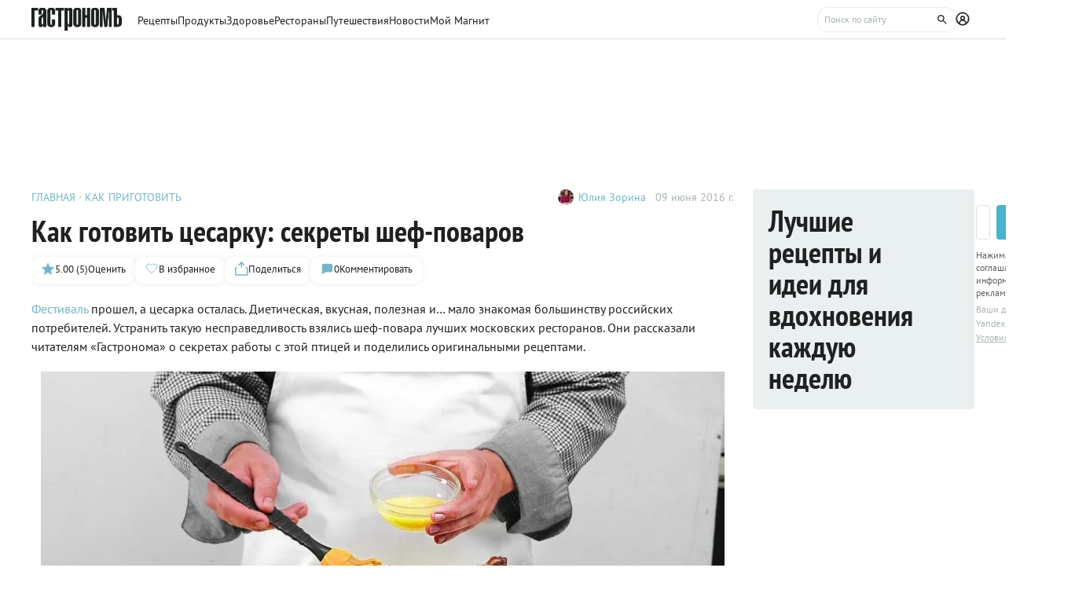

--- FILE ---
content_type: text/html;charset=utf-8
request_url: https://www.gastronom.ru/text/cesarka-1007993
body_size: 20824
content:
<!DOCTYPE html>
    <html lang="ru">
      <head>
        <link rel="stylesheet" type="text/css" href="/assets/static/BaseAvatar.ee9cdeb7.css">
        <link rel="stylesheet" type="text/css" href="/assets/static/AppFooter.c5ae151b.css">
        <link rel="stylesheet" type="text/css" href="/assets/static/BaseTooltip.0f9c7e2b.css">
        <link rel="stylesheet" type="text/css" href="/assets/static/ActionButton.fdd69162.css">
        <link rel="stylesheet" type="text/css" href="/assets/static/useNotification.0259d271.css">
        <link rel="stylesheet" type="text/css" href="/assets/static/MaterialCard.73724fe5.css">
        <link rel="stylesheet" type="text/css" href="/assets/static/swiper.1f7d1e38.css">
        <link rel="stylesheet" type="text/css" href="/assets/static/MaterialPoll.7524a1cf.css">
        <link rel="stylesheet" type="text/css" href="/assets/static/BaseTextarea.8e859dbf.css">
        <link rel="stylesheet" type="text/css" href="/assets/static/BaseCheckbox.a56faf37.css">
        <link rel="stylesheet" type="text/css" href="/assets/static/BaseSelect.38523b6c.css">
        <link rel="stylesheet" type="text/css" href="/assets/static/RecaptchaInformation.9a9cd81d.css">
        <link rel="stylesheet" type="text/css" href="/assets/static/VYaCaptcha.b3893089.css">
        <link rel="stylesheet" type="text/css" href="/assets/static/BaseModal.37873c14.css">
        <link rel="stylesheet" type="text/css" href="/assets/static/BaseTitle.373c90f1.css">
        <link rel="stylesheet" type="text/css" href="/assets/static/ShareModal.afffcc48.css">
        <link rel="stylesheet" type="text/css" href="/assets/static/MaterialCardRecipeExtra.a7fc79d5.css">
        <link rel="stylesheet" type="text/css" href="/assets/static/SubscribeBlock.92e67757.css">
        <link rel="stylesheet" type="text/css" href="/assets/static/padeData.0cd0f7b6.css">
        <link rel="stylesheet" type="text/css" href="/assets/static/FormattedContent.b106e3dc.css">
        <link rel="stylesheet" type="text/css" href="/assets/static/slider.f2ccc42a.css">
        <link rel="stylesheet" type="text/css" href="/assets/static/TableOfContent.67f320f2.css">
        <link rel="stylesheet" type="text/css" href="/assets/static/MaterialAdToken.b5781436.css">
        <link rel="stylesheet" type="text/css" href="/assets/static/BaseBreadcrumbs.d73b7cb7.css">
        <link rel="stylesheet" type="text/css" href="/assets/static/MaterialTitle.77e902dc.css">
        <link rel="stylesheet" type="text/css" href="/assets/static/useContentMaterialLinkAnalyticEvents.7dc88c26.css">
        <link rel="stylesheet" type="text/css" href="/assets/static/PollBlock.dea2563e.css">
        <link rel="stylesheet" type="text/css" href="/assets/static/BottomBar.bf5d97db.css">
        <link rel="stylesheet" type="text/css" href="/assets/static/SubscribeSocialMediaBlock.7c89b179.css">
        <link rel="stylesheet" type="text/css" href="/assets/static/BrandingUnderlayment.1ed181fe.css">
        <link rel="stylesheet" type="text/css" href="/assets/static/BrandingSlider.c52fe467.css">
        <link rel="stylesheet" type="text/css" href="/assets/static/BaseLoader.de7d07a9.css">
        <link rel="stylesheet" type="text/css" href="/assets/static/ScrollToTopButton.d4803c73.css">
        <link rel="stylesheet" type="text/css" href="/assets/static/LayoutDefault.c5303491.css">
        <link rel="stylesheet" type="text/css" href="/assets/static/index.page.9b5cc76d.css">
        <link rel="stylesheet" type="text/css" href="/assets/static/PageShell.c2fd4ddb.css">
        <meta charset="UTF-8" />
        <link rel="icon" href="/assets/favicon/favicon.ico" />
        <meta content="IE=edge" http-equiv="X-UA-Compatible">
        <meta content="width=device-width, initial-scale=1" name="viewport">
        <meta name="theme-color" content="#55b7c7">
        <link href="/assets/favicon/favicon.ico" rel="shortcut icon" type="image/vnd.microsoft.icon">
        <link rel="icon" type="image/png" href="/assets/favicon/favicon-16x16.png" sizes="16x16">
        <link rel="icon" type="image/png" href="/assets/favicon/favicon-32x32.png" sizes="32x32">
        <link rel="icon" type="image/png" href="/assets/favicon/favicon-96x96.png" sizes="96x96">
        <link rel="apple-touch-icon" sizes="180x180" href="/assets/favicon/apple-touch-icon.png">
        <meta name="msapplication-TileColor" content="#8e8e8e">
        <link rel="manifest" href="/manifest.webmanifest">
        
        

        <link rel="preconnect" href="https://yandex.ru/ads/system/context.js">
        <link rel="preconnect" href="https://yastatic.net/">
        <link rel="preconnect" href="https://ads.adfox.ru">

        <link rel="preload" as="font" href="/assets/fonts/pt-sans-v17-cyrillic_latin-regular.woff2" crossorigin>
        <link rel="preload" as="font" href="/assets/fonts/pt-sans-v17-cyrillic_latin-700.woff2" crossorigin>
        <link rel="preload" as="font" href="/assets/fonts/pt-sans-narrow-v18-cyrillic_latin-regular.woff2" crossorigin>
        <link rel="preload" as="font" href="/assets/fonts/pt-sans-narrow-v18-cyrillic_latin-700.woff2" crossorigin>
        
        
        
        <title>Как готовить цесарку: секреты шеф-поваров — читать на Gastronom.ru</title>
<meta property="og:url" content="https://www.gastronom.ru/text/cesarka-1007993">
<meta property="og:site_name" content="www.gastronom.ru">
<meta property="og:title" content="Как готовить цесарку: секреты шеф-поваров — читать на Gastronom.ru">
<meta property="og:description" content="Фестиваль прошел, а цесарка осталась. Диетическая, вкусная, полезная и… мало знакомая большинству российских потребителей. Устранить такую несправедливость взялись шеф-повара лучших московских ресторанов. Они рассказали читателям «Гастронома» о секре - статья на кулинарном сайте Gastronom.ru">
<meta property="og:keywords" content="Как готовить цесарку: секреты шеф-поваров, кулинария, еда, gastronom, Гастрономъ, продукты,">
<meta name="description" content="Фестиваль прошел, а цесарка осталась. Диетическая, вкусная, полезная и… мало знакомая большинству российских потребителей. Устранить такую несправедливость взялись шеф-повара лучших московских ресторанов. Они рассказали читателям «Гастронома» о секре - статья на кулинарном сайте Gastronom.ru">
<meta name="keywords" content="Как готовить цесарку: секреты шеф-поваров, кулинария, еда, gastronom, Гастрономъ, продукты,">
<meta property="og:type" content="article">
<meta property="og:image" content="https://images.gastronom.ru/CPJ8CdD6cBd-TuOejqCoLzuVOJMndoxgRTIArL5VdVc/pr:article-cover-image/g:ce/rs:auto:0:0:0/L2Ntcy9hbGwtaW1hZ2VzLzU0MDBjODUxLTM5MTMtNDA2Yy05YTk4LThhMWVlYWI0MjMzOS5qcGc.webp">
<meta name="mediator_author" content="Юлия Зорина">
<meta name="mediator_published_time" content="2016-06-09T17:54:27Z">
<link rel="canonical" href="https://www.gastronom.ru/text/cesarka-1007993">
<link rel="amphtml" href="https://www.gastronom.ru/text/amp/1007993">
<script type="application/ld+json">{"@context":"http://schema.org","author":[{"@context":"http://schema.org","@type":"Person","name":"Юлия Зорина"}],"headline":"Как готовить цесарку: секреты шеф-поваров","image":"https://images.gastronom.ru/CPJ8CdD6cBd-TuOejqCoLzuVOJMndoxgRTIArL5VdVc/pr:article-cover-image/g:ce/rs:auto:0:0:0/L2Ntcy9hbGwtaW1hZ2VzLzU0MDBjODUxLTM5MTMtNDA2Yy05YTk4LThhMWVlYWI0MjMzOS5qcGc.webp","publisher":{"@type":"Organization","@context":"http://schema.org","name":"Гастроном Медиа","url":"https://www.gastronom.ru","logo":{"@type":"ImageObject","url":"https://www.gastronom.ru/content/images/logo-new-all.png","width":"220","height":"56"}},"datePublished":"2016-06-09T17:54:27Z","@type":"Article","aggregateRating":{"@type":"AggregateRating","ratingValue":5,"bestRating":5,"ratingCount":5,"worstRating":1,"itemReviewed":{"@type":"CreativeWorkSeries","@context":"http://schema.org","name":"Как готовить цесарку: секреты шеф-поваров"},"@context":"http://schema.org"},"type":"Recipe","name":"Как готовить цесарку: секреты шеф-поваров","description":"Фестиваль прошел, а цесарка осталась. Диетическая, вкусная, полезная и… мало знакомая большинству российских потребителей. Устранить такую несправедливость взялись шеф-повара лучших московских ресторанов. Они рассказали читателям «Гастронома» о секре - статья на кулинарном сайте Gastronom.ru"}</script>
<script type="application/ld+json">{"@context":"https://schema.org","@type":"BreadcrumbList","itemListElement":[{"@type":"ListItem","position":1,"item":{"@id":"/","name":"Главная"}},{"@type":"ListItem","position":2,"item":{"@id":"/kak-prigotovit-123","name":"Как приготовить"}}]}</script>
<script type="application/ld+json">{"@context":"https://schema.org","@type":"QAPage","mainEntity":{"@type":"Question","dateCreated":"2016-06-09T17:54:27Z","name":"Как готовить цесарку: секреты шеф-поваров","text":"Особенности статьи: Как готовить цесарку: секреты шеф-поваров","author":{"@type":"Person","name":"Роман Рыжов"},"acceptedAnswer":{"@type":"Answer","author":{"@type":"Organization","name":"Гастрономъ"},"text":"✅ Автор: Юлия Зорина ✅ Дата публикации: 09.06.2016 ✅ Рейтинг: 5.00 (5 оценок)"},"answerCount":1}}</script>
        <script type="text/javascript" async="true">
  (function (m, e, t, r, i, k, a) {
    m[i] =
      m[i] ||
      function () {
        (m[i].a = m[i].a || []).push(arguments);
      };
    m[i].l = 1 * new Date();
    (k = e.createElement(t)),
      (a = e.getElementsByTagName(t)[0]),
      (k.async = 1),
      (k.src = r),
      a.parentNode.insertBefore(k, a);
  })(window, document, "script", "https://mc.yandex.ru/metrika/tag.js", "ym");

  ym("1170515", "init", {
    clickmap: true,
    trackLinks: true,
    accurateTrackBounce: true,
    webvisor: true,
    trackHash: true,
    ecommerce: "dataLayer",
  });

  window.dataLayer = window.dataLayer || [];
</script>
<noscript>
  <div>
    <img
      src="https://mc.yandex.ru/watch/1170515"
      style="position: absolute; left: -9999px"
      alt=""
    />
  </div>
</noscript>

        <!--LiveInternet counter-->
<script type="text/javascript">
  new Image().src =
    "//counter.yadro.ru/hit?r" +
    escape(document.referrer) +
    (typeof screen == "undefined"
      ? ""
      : ";s" +
        screen.width +
        "*" +
        screen.height +
        "*" +
        (screen.colorDepth ? screen.colorDepth : screen.pixelDepth)) +
    ";u" +
    escape(document.URL) +
    ";h" +
    escape(document.title.substring(0, 80)) +
    ";" +
    Math.random(); //-->
</script>
<!--/LiveInternet-->
<script type="text/javascript">
  //<![CDATA[
  live_cl = function (link) {
    var img = new Image(1, 1);
    img.src = "https://www.liveinternet.ru/click?*" + link;
  };
  //]]>
</script>

        <!-- counter-->
<script type="text/javascript">
  var _tmr = window._tmr || (window._tmr = []);
  _tmr.push({ id: "1341924", type: "pageView", start: new Date().getTime() });
  (function (d, w, id) {
    if (d.getElementById(id)) return;
    var ts = d.createElement("script");
    ts.type = "text/javascript";
    ts.async = true;
    ts.id = id;
    ts.src =
      (d.location.protocol === "https:" ? "https:" : "http:") +
      "//top-fwz1.mail.ru/js/code.js";
    var f = function () {
      var s = d.getElementsByTagName("script")[0];
      s.parentNode.insertBefore(ts, s);
    };
    if (w.opera === "[object Opera]") {
      d.addEventListener("DOMContentLoaded", f, false);
    } else {
      f();
    }
  })(document, window, "topmailru-code");
</script>
<!-- Rating@Mail.ru logo -->
<a
  style="
    display: inline-block;
    margin: 17px 5px 0px 5px;
    overflow: hidden;
    vertical-align: top;
    position: absolute;
    left: -9999999px;
  "
  href="http://top.mail.ru/jump?from=1341924"
  target="_blank"
>
  <img
    src="//top-fwz1.mail.ru/counter?id=1341924;t=272;l=1"
    style="border: 0; position: absolute; left: -999999px"
    height="31"
    width="38"
    alt="Рейтинг@Mail.ru"
  />
</a>
<!-- //Rating@Mail.ru logo -->
<!-- //Rating@Mail.ru counter -->
<style>
  a[href^="http://top.mail.ru/jump"]
  {
    position: absolute;
    left: -99999999px;
  }
</style>

        <!-- tns-counter.ru -->
<script type="text/javascript">
  (function (win, doc, cb) {
    (win[cb] = win[cb] || []).push(function () {
      try {
        tnsCounterIdvz_ru = new TNS.TnsCounter({
          account: "idvz_ru",
          tmsec: "gastronom_total",
        });
      } catch (e) {}
    });

    var tnsscript = doc.createElement("script");
    tnsscript.type = "text/javascript";
    tnsscript.async = true;
    tnsscript.src =
      ("https:" === doc.location.protocol ? "https:" : "http:") +
      "//www.tns-counter.ru/tcounter.js";
    var s = doc.getElementsByTagName("script")[0];
    s.parentNode.insertBefore(tnsscript, s);
  })(window, this.document, "tnscounter_callback");
</script>
<noscript>
  <img
    src="//www.tns-counter.ru/V13a****idvz_ru/ru/UTF-8/tmsec=gastronom_total/"
    width="0"
    height="0"
    alt=""
  />
</noscript>
<!--/ tns-counter.ru -->

        <!-- Top.Mail.Ru counter -->
<script type="text/javascript">
  var _tmr = window._tmr || (window._tmr = []);
  _tmr.push({ id: "3374649", type: "pageView", start: new Date().getTime() });
  (function (d, w, id) {
    if (d.getElementById(id)) return;
    var ts = d.createElement("script");
    ts.type = "text/javascript";
    ts.async = true;
    ts.id = id;
    ts.src = "https://top-fwz1.mail.ru/js/code.js";
    var f = function () {
      var s = d.getElementsByTagName("script")[0];
      s.parentNode.insertBefore(ts, s);
    };
    if (w.opera === "[object Opera]") {
      d.addEventListener("DOMContentLoaded", f, false);
    } else {
      f();
    }
  })(document, window, "tmr-code");
</script>
<noscript
  ><div>
    <img
      src="https://top-fwz1.mail.ru/counter?id=3374649;js=na"
      style="position: absolute; left: -9999px"
      alt="Top.Mail.Ru"
    /></div
></noscript>
<!-- /Top.Mail.Ru counter -->

        
      </head>
      <body class="gastronom-enter">
        <div id="app"><!--[--><!--[--><header class="_root_2gq1g_2"><div class="_content_2gq1g_12"><!--[--><a href="/" class="_logo_2gq1g_43"><img src="/assets/logo.svg" alt="Гастрономъ"></a><nav class="_root_71350_2 _navigation_2gq1g_91"><!--[--><div class="_root_r3twg_2"><a href="/recipe" class="_link_r3twg_8">Рецепты</a><!----></div><div class="_root_r3twg_2"><a href="/product" class="_link_r3twg_8">Продукты</a><!----></div><div class="_root_r3twg_2"><a href="/health" class="_link_r3twg_8">Здоровье</a><!----></div><div class="_root_r3twg_2"><a href="https://www.gastronom.ru/restaurant" class="_link_r3twg_8">Рестораны</a><!----></div><div class="_root_r3twg_2"><a href="https://www.gastronom.ru/travel" class="_link_r3twg_8">Путешествия</a><!----></div><div class="_root_r3twg_2"><a href="/news" class="_link_r3twg_8">Новости</a><!----></div><div class="_root_r3twg_2"><a href="/mymagnit" class="_link_r3twg_8">Мой Магнит</a><!----></div><!--]--></nav><div class="_actions_2gq1g_25"><!----><form class="_root_o98a8_13 _searchDesktop_2gq1g_82"><label class="_root_1xymk_2 _input_o98a8_2" for="v-0" placeholder="Поиск по сайту" name="query"><!----><span class="_inputWrapper_1xymk_12" data-wrapper><!--[--><!--]--><input id="v-0" class="_input_1xymk_12 _input_o98a8_2" type="text" placeholder="Поиск по сайту" name="query"><!--[--><button class="_root_77hxy_2 _root_icon_77hxy_1 _button_o98a8_7 _button_o98a8_7" data-testid="button" type="button"><!--[--><svg class="_root_1ov20_2"><use href="#icon-search"></use></svg><!--]--></button><!--]--></span><!----></label></form><a class="_root_77hxy_2 _root_icon_77hxy_1 _profileLink_2gq1g_95 _profileLink_2gq1g_95" href="/user/profile" aria-label="Профиль"><!--[--><svg class="_root_1ov20_2 _icon_2gq1g_34"><use href="#icon-profile"></use></svg><!--]--></a><button class="_root_77hxy_2 _root_icon_77hxy_1 _iconButtonMobile_2gq1g_39 _iconButtonMobile_2gq1g_39"><!--[--><svg class="_root_1ov20_2 _icon_2gq1g_34"><use href="#icon-search"></use></svg><!--]--></button><button class="_root_77hxy_2 _root_icon_77hxy_1 _iconButtonMobile_2gq1g_39 _iconButtonMobile_2gq1g_39"><!--[--><svg class="_root_1ov20_2 _icon_2gq1g_34"><use href="#icon-menu"></use></svg><!--]--></button></div><!--]--></div><!--teleport start--><!--teleport end--></header><div class="_root_i50st_2 _root_gap_i50st_1"><div class="_headerAd_i50st_36"><!----></div><!----><div class="_wrapper_i50st_17"><main class="_content_i50st_28"><!--[--><article itemscope itemtype="http://schema.org/Article" category="how to cook"><div class="_root_55mnq_2 _head_g28hg_2"><div class="_top_55mnq_13"><ol itemscope itemtype="https://schema.org/BreadcrumbList" class="_root_1xuh8_2 _crumbs_55mnq_20"><!--[--><li itemprop="itemListElement" itemscope itemtype="https://schema.org/ListItem" class="_crumb_1xuh8_7"><button><a itemprop="item" href="/" class="_link_1xuh8_36" data-testid="link"><span itemprop="name">Главная</span></a><meta itemprop="position" content="1"></button></li><li itemprop="itemListElement" itemscope itemtype="https://schema.org/ListItem" class="_crumb_1xuh8_7"><button><a itemprop="item" href="/kak-prigotovit-123" class="_link_1xuh8_36" data-testid="link"><span itemprop="name">Как приготовить</span></a><meta itemprop="position" content="2"></button></li><!--]--></ol><div class="_root_1ludw_2 _authorDesktop_55mnq_30"><!--[--><!--[--><a href="/user/profile/julia_zorina" class="_avatar_1ludw_14" data-testid="link"><div class="_root_ce7ty_2" data-testid="avatar"><img src="https://images.gastronom.ru/xQgsYX_gdOAEXMUeT_iF3a5anZFtKKXqZm6sv5Kasxc/pr:author-avatar/g:ce/rs:auto:0:0:0/L2Ntcy9hbGwtYXV0aG9ycy8xZjJhODRjMS0zMTIxLTRjNjEtODdiYi0yNWY3NTBiZDk2ZDAuanBn.webp" class="_image_ce7ty_24"></div></a><a href="/user/profile/julia_zorina" class="_linkName_1ludw_25" data-testid="link">Юлия Зорина <!----></a><!--]--><!--]--><div class="_editButton_1ludw_42"><!--[--><!--]--></div><span class="_date_1ludw_37">09 июня 2016 г.</span></div></div><div itemprop="about" itemtype="https://schema.org/Thing"><span style="display:none;" itemprop="name">Как готовить цесарку: секреты шеф-поваров</span></div><div class="_titleWrapper_55mnq_52"><h1 class="_root_ofawm_2 materialTitle" itemprop="headline">Как готовить цесарку: секреты шеф-поваров</h1><!----></div><!----><div class="_root_1ludw_2 _authorMobile_55mnq_42"><!--[--><!--[--><a href="/user/profile/julia_zorina" class="_avatar_1ludw_14" data-testid="link"><div class="_root_ce7ty_2" data-testid="avatar"><img src="https://images.gastronom.ru/xQgsYX_gdOAEXMUeT_iF3a5anZFtKKXqZm6sv5Kasxc/pr:author-avatar/g:ce/rs:auto:0:0:0/L2Ntcy9hbGwtYXV0aG9ycy8xZjJhODRjMS0zMTIxLTRjNjEtODdiYi0yNWY3NTBiZDk2ZDAuanBn.webp" class="_image_ce7ty_24"></div></a><a href="/user/profile/julia_zorina" class="_linkName_1ludw_25" data-testid="link">Юлия Зорина <!----></a><!--]--><!--]--><div class="_editButton_1ludw_42"><!--[--><!--]--></div><span class="_date_1ludw_37">09 июня 2016 г.</span></div><div class="_root_5f0do_2 _actions_55mnq_74"><div class="_content_5f0do_7 _content_mobile_5f0do_14"><button class="_root_13ldi_2" data-testid="rating"><svg class="_root_1ov20_2 _icon_13ldi_22"><use href="#icon-star"></use></svg><span class="_text_13ldi_27">5.00 (5)</span><span class="_text_13ldi_27">Оценить</span></button><button class="_root_13ldi_2" data-testid="favorite-button"><svg class="_root_1ov20_2 _icon_13ldi_22"><use href="#icon-heart-outline"></use></svg><span class="_text_13ldi_27"></span><span class="_text_13ldi_27">В избранное</span></button><button class="_root_13ldi_2" data-testid="share-button"><svg class="_root_1ov20_2 _icon_13ldi_22"><use href="#icon-share"></use></svg><span class="_text_13ldi_27"></span><span class="_text_13ldi_27">Поделиться</span></button><a class="_root_13ldi_2" href="#comments" data-testid="comment-counter"><svg class="_root_1ov20_2 _icon_13ldi_22"><use href="#icon-comment-menu"></use></svg><span class="_text_13ldi_27">0</span><span class="_text_13ldi_27">Комментировать</span></a></div><!----><!----></div><!----></div><div class="_editorjsContent_s0mz7_2 _intro_g28hg_4" itemprop="description"><!--[--><div id="lead"><p><a href="https://www.gastronom.ru/text/pervyj-festival-cesarki-projdet-v-moskve-1007824" target="_blank">Фестиваль</a> прошел, а цесарка осталась. Диетическая, вкусная, полезная и… мало знакомая большинству российских потребителей. Устранить такую несправедливость взялись шеф-повара лучших московских ресторанов. Они рассказали читателям «Гастронома» о секретах работы с этой птицей и поделились оригинальными рецептами.</p></div><!--]--></div><div class="_root_nmbae_2 _cover_g28hg_3"><!----><!----><figure class="_root_5k8so_2"><img src="https://images.gastronom.ru/CPJ8CdD6cBd-TuOejqCoLzuVOJMndoxgRTIArL5VdVc/pr:article-cover-image/g:ce/rs:auto:0:0:0/L2Ntcy9hbGwtaW1hZ2VzLzU0MDBjODUxLTM5MTMtNDA2Yy05YTk4LThhMWVlYWI0MjMzOS5qcGc.webp" alt="Как готовить цесарку" class="_image_5k8so_11" itemprop="image"><figcaption class="_caption_5k8so_17"><i>Как готовить цесарку</i><i> (Фото: ООО «Издательский дом «Гастроном») </i></figcaption></figure><!----></div><!----><div class="_editorjsContent_s0mz7_2" itemprop="articleBody"><!--[--><div><h2 style="text-align: left" data-header>Андрей Жданов (AQ Kitchen): "Работайте с цесаркой как с обычной птицей"</h2>
<p style="text-align: left">Мясо <a href="https://www.gastronom.ru/product/cesarka-90" target="_blank">цесарки </a>полезнее куриного, это связано с условиями содержания птицы. Её лучше кормят, она больше двигается, а после забоя её не обрабатывают хлоркой так же сильно, как курицу.</p>
<p style="text-align: left">Из разных частей цесарки можно приготовить большое количество блюд. Но если возиться некогда, я советую просто запечь целую тушку в духовке. Работайте с ней как с обычной птицей, но при запекании не забудьте добавить бекон или другие жирные продукты, чтобы сделать жестковатое мясо цесарки более нежным. Для разнообразия тушку можно нафаршировать чем угодно - так же как курицу или утку.</p>
<p style="text-align: left">Если же время и настроение повозиться на кухне есть, советую приготовить цесарку в грибном рагу. Это не очень сложно и очень вкусно.</p>
<p class="fn" itemprop="name"><a href="https://www.gastronom.ru/recipe/35865/cesarka-v-gribnom-ragu" target="_blank">Цесарка в грибном рагу</a></p>
<figure   >
          <a href="https://www.gastronom.ru/recipe/35865/cesarka-v-gribnom-ragu" target="_blank"><img src="https://images.gastronom.ru/qnbnz3cRFvJ4ZORW7Jazy05seJhnMPRNaRAzjyNi27c/pr:article-content-image/g:ce/rs:auto:0:0:0/L2Ntcy9hbGwtaW1hZ2VzL2QwZjg1OWMzLTYxZDMtNDUzMC04ZGY2LTFiMjVkZThmOGQ2OC5qcGc.webp" loading="lazy" alt="" /></a>
          
        </figure>
<h2 style="text-align: left" data-header>Игорь Шурупов (ACCENTI): «Лучше слегка замариновать»</h2>
<p style="text-align: left">Чем цесарка отличается от курицы? Конечно, размером! А если серьёзно, то цесарка пожестче, поэтому перед началом работы я советую слегка её замариновать и уже затем готовить.  Если будете жарить, то без фанатизма, иначе мясо станет пересушеным и невкусным.</p>
<p style="text-align: left">Цесарку можно готовить отдельно, добавлять в салаты, запекать, жарить на гриле и так далее. А ещё из неё получается отличный холодец!</p>
<p class="fn" itemprop="name"><a href="https://www.gastronom.ru/recipe/35867/holodec-iz-cesarki-" target="_blank">Холодец из цесарки</a></p>
<figure   >
          <a href="https://www.gastronom.ru/recipe/35867/holodec-iz-cesarki-" target="_blank"><img src="https://images.gastronom.ru/G6B6L7DvfqPLbGVpo08RT2IEBSE6EZUlAlz_fbycZys/pr:article-content-image/g:ce/rs:auto:0:0:0/L2Ntcy9hbGwtaW1hZ2VzLzY3OWVlOWY1LTNlMmEtNDM3ZS1iMzI0LTJhMzI2MWU2ZGIzZC5qcGc.webp" loading="lazy" alt="" /></a>
          
        </figure>
<h2 style="text-align: left" data-header>Мирко Дзаго («Сыр»): «На цесарку нужно немного больше времени»</h2>
<p style="text-align: left">Я итальянец, поэтому с цесаркой знаком с детства – у нас  это весьма популярная птица. Поэтому блюда из неё я готовлю давно.</p>
<p style="text-align: left">Вкус у цесарки более яркий, насыщенный, её мясо, как и мясо любой птицы, более функционально, с ним очень интересно работать. Готовить её можно теми же способами, что и курицу – варить, тушить, запекать. Но времени необходимо чуть больше, чтобы жестковатое мясо цесарки стало мягким.</p>
<p style="text-align: left">Я делаю много блюд из цесарки и затрудняюсь сказать, какое из них любимое – мне они все нравятся, в каждом есть своя изюминка. Правда, не все их можно приготовить  в условиях обычной кухни. А вот бульон с антовновкой можно вполне.</p>
<p class="fn" itemprop="name"><a href="https://www.gastronom.ru/recipe/35869/bulon-iz-cesarki" target="_blank">Бульон из цесарки с антоновкой</a></p>
<figure   >
          <a href="https://www.gastronom.ru/recipe/35869/bulon-iz-cesarki" target="_blank"><img src="https://images.gastronom.ru/rfKd0LeOYmVRGB7deI4AiBo6Vvm2E1hQuXuyZQYqLqQ/pr:article-content-image/g:ce/rs:auto:0:0:0/L2Ntcy9hbGwtaW1hZ2VzLzE3N2Q5Zjk3LWUxYzItNDkyMS1iYTgyLWFmZjI5MGM2ZGQ5NS5qcGc.webp" loading="lazy" alt="" /></a>
          
        </figure>
<h2 style="text-align: left" data-header>Андрей Шмаков (SAVVA): «Мясо лучше обжарить, а яйца варить только всмятку»</h2>
<p style="text-align: left">Цесариное мясо суше куриного, поэтому я выдерживаю его в рассоле 12 часов. После этого варю на низкой температуре и обжариваю в кипящем масле, предварительно смазав медовой глазурью. У цесарки образуется красивый цвет, мясо становится приятным и сочным!</p>
<p style="text-align: left">А ещё мне очень нравятся цесариные яйца. Они интереснее куриных, у них прекрасный кремовый желток и, что важно, никакого сальмонеллеза. Теоретически из цесариных яиц можно делать что угодно – яицницу, омлеты и т.д. Но я не рекомендую, потому что если их жаришь, то они теряют вкус. А вот если сварить, причем неприменно всмятку, то желток сохраняет свой вкус.</p>
<p style="text-align: left">Положите яйца в холодную воду, дайте ей закипеть. Ровно через три минуты выключайте. Яйца всмятку готовы. Их можно есть просто так, а можно подать с овощами, рыбой или другими подходящими продуктами.</p>
<p><a href="https://www.gastronom.ru/recipe/35965/jajco-cesarki-so-sparzhej-shpinatom-i-gollandskim-sousom" target="_blank">Яйцо цесарки со спаржей, шпинатом и голландским соусом</a></p>
<figure   >
          <a href="https://www.gastronom.ru/recipe/35965/jajco-cesarki-so-sparzhej-shpinatom-i-gollandskim-sousom" target="_blank"><img src="https://images.gastronom.ru/yptkk5HxyBfVOk0-iyz7FnlGWJ9NGsgtVxgCB3Wpx4c/pr:article-content-image/g:ce/rs:auto:0:0:0/L2Ntcy9hbGwtaW1hZ2VzL2E0MzhjYjg4LWRhM2ItNDVjYi1hMGFiLTEzYmRhOGY2ZDAzMi5qcGc.webp" loading="lazy" alt="" /></a>
          
        </figure></div><!--]--></div><span></span><div class="_root_9sl48_2 _additionalBlock_g28hg_26"><div class="_editorjsContent_s0mz7_2"><!--[--><div><p><em>Благодарим компанию <strong>La Ferme </strong>– крупнейшего в России производителя цесарки и организатора фестиваля "Цесарка в Москве" - за помощь в подготовке материала. </em></p></div><!--]--></div></div><!----><!----><div class="_root_16lyh_2"><span> Если вы заметили ошибку или неточность, пожалуйста, <button class="_feedbackButton_16lyh_11"> сообщите нам</button>. </span><!----><!----><!----></div><!----><!--[--><div class="_root_1xet0_2 _tags_g28hg_16"><!----><div class=""><!--[--><a href="/group/cesarka-recepty-3461" class="_tag_1xet0_14" data-testid="link"> #цесарка</a><a href="/group/cesarka-recepty-3461" class="_tag_1xet0_14" data-testid="link"> #рецепты из цесарки</a><!--]--></div></div><div id="rating" class="_rating_g28hg_30"><!--[--><!--]--></div><div class="_additional_g28hg_20"><div><!--[--><!--]--></div><!--[--><div id="similarMaterials" class="_root_1uw95_2"><div class="_root_ywil9_2"><span class="_title_ywil9_12">ПОХОЖИЕ МАТЕРИАЛЫ</span><!--[--><!--]--></div><div class="_cards_1uw95_8"><!--[--><!--[--><div class="_group_desktop_oa553_2 undefined"><!--[--><!--]--><a href="/group/cesarka-recepty-3461" data-testid="link" class="_link_oa553_14"><img class="_cover_oa553_33" src="https://images.gastronom.ru/TNlXcWcuUKWh68kHIETcjhcGsADn5Nbpt5eL-uSgeGQ/pr:similar-page-image/g:ce/rs:auto:0:0:0/L2dhc3Ryb25vbS9hbGwtaW1hZ2VzLzY0MjgwZTU3LTRiMjMtNDRhZS1hMDViLWYxZTA5OWNiNjY2Ni5qcGc.webp" srcset="https://images.gastronom.ru/TNlXcWcuUKWh68kHIETcjhcGsADn5Nbpt5eL-uSgeGQ/pr:similar-page-image/g:ce/rs:auto:0:0:0/L2dhc3Ryb25vbS9hbGwtaW1hZ2VzLzY0MjgwZTU3LTRiMjMtNDRhZS1hMDViLWYxZTA5OWNiNjY2Ni5qcGc.webp 2x" alt="Цесарка. Рецепты" data-testid="image" loading="lazy"><div><!----></div><!----><!----><!----></a><div class="_content_oa553_18"><div class="_top_oa553_188"><!--[--><div class="_categories_oa553_91"><p class="_category_oa553_95">ГРУППА</p></div><!--]--><a href="/group/cesarka-recepty-3461" class="_name_oa553_19"><span>Цесарка. Рецепты</span></a><p class="_description_oa553_169">В кулинарии используют мясо молодых цесарок. Тушка цесарки весит от килограмма до полутора килограммов. Филе молодых птиц бурого цвета, а после термической обработки становится белым.
Обычно мясо ...</p></div><div class="_bottom_oa553_194"><!--[--><div class="_root_s9zs7_2"><button class="_root_nd2lu_2 _root_small_nd2lu_1"><span class="_starsWrapper_nd2lu_31"><span class="_starsRating_nd2lu_36" style="width:0;"><!--[--><svg class="_root_1ov20_2 _star_nd2lu_10 _star_golden_nd2lu_1"><use href="#icon-star"></use></svg><svg class="_root_1ov20_2 _star_nd2lu_10 _star_golden_nd2lu_1"><use href="#icon-star"></use></svg><svg class="_root_1ov20_2 _star_nd2lu_10 _star_golden_nd2lu_1"><use href="#icon-star"></use></svg><svg class="_root_1ov20_2 _star_nd2lu_10 _star_golden_nd2lu_1"><use href="#icon-star"></use></svg><svg class="_root_1ov20_2 _star_nd2lu_10 _star_golden_nd2lu_1"><use href="#icon-star"></use></svg><!--]--></span><span class="_stars_nd2lu_31"><!----><!--[--><svg class="_root_1ov20_2 _star_nd2lu_10"><use href="#icon-star"></use></svg><svg class="_root_1ov20_2 _star_nd2lu_10"><use href="#icon-star"></use></svg><svg class="_root_1ov20_2 _star_nd2lu_10"><use href="#icon-star"></use></svg><svg class="_root_1ov20_2 _star_nd2lu_10"><use href="#icon-star"></use></svg><svg class="_root_1ov20_2 _star_nd2lu_10"><use href="#icon-star"></use></svg><!--]--><!----></span></span><!----></button><!----></div><!----><!--]--><!----></div></div></div><!----><!--]--><!--[--><div class="_group_desktop_oa553_2 undefined"><!--[--><!--]--><a href="/text/cesarka-pervaja-proba-1006698" data-testid="link" class="_link_oa553_14"><img class="_cover_oa553_33" src="https://images.gastronom.ru/S20F-1UdRpuW6n6h3egp7nlKK9y4yxW6EaWBZOqRwT0/pr:article-preview-image/g:ce/rs:auto:0:0:0/L2Ntcy9hbGwtaW1hZ2VzL2QxZTlmOGZjLTNlMWYtNGEwYS1hYmNmLTg0OWQ3MzQ3NTkxZS5qcGc" srcset="https://images.gastronom.ru/S20F-1UdRpuW6n6h3egp7nlKK9y4yxW6EaWBZOqRwT0/pr:article-preview-image/g:ce/rs:auto:0:0:0/L2Ntcy9hbGwtaW1hZ2VzL2QxZTlmOGZjLTNlMWYtNGEwYS1hYmNmLTg0OWQ3MzQ3NTkxZS5qcGc 2x" alt="Цесарка: первая проба" data-testid="image" loading="lazy"><div><!----></div><!----><!----><!----></a><div class="_content_oa553_18"><div class="_top_oa553_188"><!--[--><div class="_categories_oa553_91"><a class="_category_oa553_95" href="/pervaya-proba-228">СТАТЬЯ</a></div><!--]--><a href="/text/cesarka-pervaja-proba-1006698" class="_name_oa553_19"><span>Цесарка: первая проба</span></a><p class="_description_oa553_169">Для России, знающей и индейку, и страусятину, цесарка &amp;mdash; пока ещё экзотика. Для сравнения: у французов цесарка занимает примерно 5% от всего потребляемого мяса. Не намного меньше эту птицу едят ...</p></div><div class="_bottom_oa553_194"><!--[--><div class="_root_s9zs7_2"><button class="_root_nd2lu_2 _root_small_nd2lu_1"><span class="_starsWrapper_nd2lu_31"><span class="_starsRating_nd2lu_36" style="width:95%;"><!--[--><svg class="_root_1ov20_2 _star_nd2lu_10 _star_golden_nd2lu_1"><use href="#icon-star"></use></svg><svg class="_root_1ov20_2 _star_nd2lu_10 _star_golden_nd2lu_1"><use href="#icon-star"></use></svg><svg class="_root_1ov20_2 _star_nd2lu_10 _star_golden_nd2lu_1"><use href="#icon-star"></use></svg><svg class="_root_1ov20_2 _star_nd2lu_10 _star_golden_nd2lu_1"><use href="#icon-star"></use></svg><svg class="_root_1ov20_2 _star_nd2lu_10 _star_golden_nd2lu_1"><use href="#icon-star"></use></svg><!--]--></span><span class="_stars_nd2lu_31"><!----><!--[--><svg class="_root_1ov20_2 _star_nd2lu_10"><use href="#icon-star"></use></svg><svg class="_root_1ov20_2 _star_nd2lu_10"><use href="#icon-star"></use></svg><svg class="_root_1ov20_2 _star_nd2lu_10"><use href="#icon-star"></use></svg><svg class="_root_1ov20_2 _star_nd2lu_10"><use href="#icon-star"></use></svg><svg class="_root_1ov20_2 _star_nd2lu_10"><use href="#icon-star"></use></svg><!--]--><!----></span></span><div class="_info_nd2lu_14"><span class="_rating_nd2lu_68" data-testid="rating">4.75</span><span data-testid="votersCount">(4)</span></div></button><!----></div><!----><!--]--><!----></div></div></div><!----><!--]--><!--[--><div class="_group_desktop_oa553_2 undefined"><!--[--><!--]--><a href="/text/kak-pravilno-vybirat-cesarku-1007212" data-testid="link" class="_link_oa553_14"><img class="_cover_oa553_33" src="https://images.gastronom.ru/X1_QJGQ6CgSxHdD4G_cqEYXjELMwA2XAKgnTKN8u6ug/pr:article-preview-image/g:ce/rs:auto:0:0:0/L2Ntcy9hbGwtaW1hZ2VzLzg5MTUyMTE5LWY1MmItNDA2MS04OWIwLTA1OWEwNjQxMWQzZi5qcGc.webp" srcset="https://images.gastronom.ru/X1_QJGQ6CgSxHdD4G_cqEYXjELMwA2XAKgnTKN8u6ug/pr:article-preview-image/g:ce/rs:auto:0:0:0/L2Ntcy9hbGwtaW1hZ2VzLzg5MTUyMTE5LWY1MmItNDA2MS04OWIwLTA1OWEwNjQxMWQzZi5qcGc.webp 2x" alt="Как правильно выбирать цесарку" data-testid="image" loading="lazy"><div><!----></div><!----><!----><!----></a><div class="_content_oa553_18"><div class="_top_oa553_188"><!--[--><div class="_categories_oa553_91"><a class="_category_oa553_95" href="/kak-vybirat-22">СТАТЬЯ</a></div><!--]--><a href="/text/kak-pravilno-vybirat-cesarku-1007212" class="_name_oa553_19"><span>Как правильно выбирать цесарку</span></a><p class="_description_oa553_169">Гурманы утверждают, что мясо цесарки по вкусу похоже на мясо фазана. В нем меньше жира, чем в курином, оно чрезвычайно богато аминокислотами и мы рекомендуем  обязательно его попробовать. Но для ...</p></div><div class="_bottom_oa553_194"><!--[--><div class="_root_s9zs7_2"><button class="_root_nd2lu_2 _root_small_nd2lu_1"><span class="_starsWrapper_nd2lu_31"><span class="_starsRating_nd2lu_36" style="width:85%;"><!--[--><svg class="_root_1ov20_2 _star_nd2lu_10 _star_golden_nd2lu_1"><use href="#icon-star"></use></svg><svg class="_root_1ov20_2 _star_nd2lu_10 _star_golden_nd2lu_1"><use href="#icon-star"></use></svg><svg class="_root_1ov20_2 _star_nd2lu_10 _star_golden_nd2lu_1"><use href="#icon-star"></use></svg><svg class="_root_1ov20_2 _star_nd2lu_10 _star_golden_nd2lu_1"><use href="#icon-star"></use></svg><svg class="_root_1ov20_2 _star_nd2lu_10 _star_golden_nd2lu_1"><use href="#icon-star"></use></svg><!--]--></span><span class="_stars_nd2lu_31"><!----><!--[--><svg class="_root_1ov20_2 _star_nd2lu_10"><use href="#icon-star"></use></svg><svg class="_root_1ov20_2 _star_nd2lu_10"><use href="#icon-star"></use></svg><svg class="_root_1ov20_2 _star_nd2lu_10"><use href="#icon-star"></use></svg><svg class="_root_1ov20_2 _star_nd2lu_10"><use href="#icon-star"></use></svg><svg class="_root_1ov20_2 _star_nd2lu_10"><use href="#icon-star"></use></svg><!--]--><!----></span></span><div class="_info_nd2lu_14"><span class="_rating_nd2lu_68" data-testid="rating">4.25</span><span data-testid="votersCount">(4)</span></div></button><!----></div><!----><!--]--><!----></div></div></div><div class="_wrapper_153n2_2 _subscribe_1uw95_16"><div class="_root_153n2_11"><div class="_content_153n2_22"><span class="_title_153n2_31">Лучшие рецепты и идеи для вдохновения каждую неделю</span><div class=""><div class="_form_153n2_39"><label class="_root_1xymk_2 _input_153n2_51" for="v-1" placeholder="Оставить email"><!----><span class="_inputWrapper_1xymk_12" data-wrapper><!--[--><!--]--><input id="v-1" class="_input_1xymk_12 _input_153n2_51" type="email" placeholder="Оставить email"><!--[--><!--]--></span><!----></label><button class="_root_77hxy_2 _root_block_77hxy_1 _button_153n2_78 _button_153n2_78"><!--[--> Подписаться <!--]--></button></div><p class="_consent_153n2_96"> Нажимая на кнопку, я соглашаюсь получать информационные и рекламные материалы </p><div class="_root_5u48w_2 _recaptcha_153n2_16"> Ваши данные защищены Yandex SmartCaptcha <div></div></div><div class="captcha" data-v-6a0e3ab4><div data-v-6a0e3ab4></div></div></div></div></div></div><!--]--><!--[--><div class="_group_desktop_oa553_2 undefined"><!--[--><!--]--><a href="/text/ptichij-perepoloh-1007021" data-testid="link" class="_link_oa553_14"><img class="_cover_oa553_33" src="https://images.gastronom.ru/fAkmaSXrhO847b6rAcha_ClTQRwXMtCGE7caiWnDTpc/pr:article-preview-image/g:ce/rs:auto:280:157:0/L2Ntcy9hbGwtaW1hZ2VzL2RjODVlNTI1LWFmYjAtNGZjNi1iNWUxLTI5YTMwYzNiYzAxYS5qcGc.webp" srcset="https://images.gastronom.ru/0vk_O7R8PnOZZUHUjc3lBL3Fq2jyAEXLdrbeYDebPj8/pr:article-preview-image/g:ce/rs:auto:560:314:0/L2Ntcy9hbGwtaW1hZ2VzL2RjODVlNTI1LWFmYjAtNGZjNi1iNWUxLTI5YTMwYzNiYzAxYS5qcGc.webp 2x" alt="Птичий переполох" data-testid="image" loading="lazy"><div><!----></div><!----><!----><!----></a><div class="_content_oa553_18"><div class="_top_oa553_188"><!--[--><div class="_categories_oa553_91"><p class="_category_oa553_95">СТАТЬЯ</p></div><!--]--><a href="/text/ptichij-perepoloh-1007021" class="_name_oa553_19"><span>Птичий переполох</span></a><p class="_description_oa553_169">Вы хотите приготовить птицу и одновременно удивить гостей чем-то необычным? Тогда цесарка – для вас. Блюда на этом ужине будут диетическими и изысканными. И не забудьте про яйца цесарки – они сделают вкус десерта особенным!</p></div><div class="_bottom_oa553_194"><!--[--><div class="_root_s9zs7_2"><button class="_root_nd2lu_2 _root_small_nd2lu_1"><span class="_starsWrapper_nd2lu_31"><span class="_starsRating_nd2lu_36" style="width:100%;"><!--[--><svg class="_root_1ov20_2 _star_nd2lu_10 _star_golden_nd2lu_1"><use href="#icon-star"></use></svg><svg class="_root_1ov20_2 _star_nd2lu_10 _star_golden_nd2lu_1"><use href="#icon-star"></use></svg><svg class="_root_1ov20_2 _star_nd2lu_10 _star_golden_nd2lu_1"><use href="#icon-star"></use></svg><svg class="_root_1ov20_2 _star_nd2lu_10 _star_golden_nd2lu_1"><use href="#icon-star"></use></svg><svg class="_root_1ov20_2 _star_nd2lu_10 _star_golden_nd2lu_1"><use href="#icon-star"></use></svg><!--]--></span><span class="_stars_nd2lu_31"><!----><!--[--><svg class="_root_1ov20_2 _star_nd2lu_10"><use href="#icon-star"></use></svg><svg class="_root_1ov20_2 _star_nd2lu_10"><use href="#icon-star"></use></svg><svg class="_root_1ov20_2 _star_nd2lu_10"><use href="#icon-star"></use></svg><svg class="_root_1ov20_2 _star_nd2lu_10"><use href="#icon-star"></use></svg><svg class="_root_1ov20_2 _star_nd2lu_10"><use href="#icon-star"></use></svg><!--]--><!----></span></span><div class="_info_nd2lu_14"><span class="_rating_nd2lu_68" data-testid="rating">5</span><span data-testid="votersCount">(3)</span></div></button><!----></div><!----><!--]--><a href="/user/profile/gastronom" class="_author_oa553_200"><div class="_root_ce7ty_2 _avatar_oa553_154"><img src="https://images.gastronom.ru/QQ1sNYfhzVbrV_kAxRoikhIKaD5RV1TcTr2H94X1krM/g:ce/g:ce/rs:auto:0:0:0/LzIwMTQxMDMxLzNiMGUzN2IuanBn.webp" class="_image_ce7ty_24"></div><p class="_authorName_oa553_210"> gastronom <!----></p></a></div></div></div><!----><!--]--><!--[--><div class="_group_desktop_oa553_2 undefined"><!--[--><!--]--><a href="/recipe/29419/video-recipe-cesarka-doliny-ozh" data-testid="link" class="_link_oa553_14"><img class="_cover_oa553_33" src="https://images.gastronom.ru/tWtcG3Un0grTevkcu3Illgd2M7UjQ-N8jaE_eM-YK4c/pr:recipe-preview-image/g:ce/rs:auto:280:157:0/L2Ntcy9hbGwtaW1hZ2VzLzJlYzY1NmNhLWRhZDUtNGQ4YS04NzAyLTM4OTYyMDg1NTY3Zi5qcGc.webp" srcset="https://images.gastronom.ru/nnXna3aJ8DeKsJdtQBV9KrCyxscqvpY_w13ZOgf4PcI/pr:recipe-preview-image/g:ce/rs:auto:560:314:0/L2Ntcy9hbGwtaW1hZ2VzLzJlYzY1NmNhLWRhZDUtNGQ4YS04NzAyLTM4OTYyMDg1NTY3Zi5qcGc.webp 2x" alt="Цесарка долины Ож" data-testid="image" loading="lazy"><div><!----></div><!----><!----><!----></a><div class="_content_oa553_18"><div class="_top_oa553_188"><!--[--><div class="_categories_oa553_91"><p class="_category_oa553_95">РЕЦЕПТ</p></div><!--]--><a href="/recipe/29419/video-recipe-cesarka-doliny-ozh" class="_name_oa553_19"><span>Цесарка долины Ож</span></a><p class="_description_oa553_169">Французская долина Ож – это царство прекрасной еды. Ароматные местные яблоки используют в сотнях рецептов, особенно часто –  вместе с птицей.</p></div><div class="_bottom_oa553_194"><!--[--><div class="_root_s9zs7_2"><button class="_root_nd2lu_2 _root_small_nd2lu_1"><span class="_starsWrapper_nd2lu_31"><span class="_starsRating_nd2lu_36" style="width:93%;"><!--[--><svg class="_root_1ov20_2 _star_nd2lu_10 _star_golden_nd2lu_1"><use href="#icon-star"></use></svg><svg class="_root_1ov20_2 _star_nd2lu_10 _star_golden_nd2lu_1"><use href="#icon-star"></use></svg><svg class="_root_1ov20_2 _star_nd2lu_10 _star_golden_nd2lu_1"><use href="#icon-star"></use></svg><svg class="_root_1ov20_2 _star_nd2lu_10 _star_golden_nd2lu_1"><use href="#icon-star"></use></svg><svg class="_root_1ov20_2 _star_nd2lu_10 _star_golden_nd2lu_1"><use href="#icon-star"></use></svg><!--]--></span><span class="_stars_nd2lu_31"><!----><!--[--><svg class="_root_1ov20_2 _star_nd2lu_10"><use href="#icon-star"></use></svg><svg class="_root_1ov20_2 _star_nd2lu_10"><use href="#icon-star"></use></svg><svg class="_root_1ov20_2 _star_nd2lu_10"><use href="#icon-star"></use></svg><svg class="_root_1ov20_2 _star_nd2lu_10"><use href="#icon-star"></use></svg><svg class="_root_1ov20_2 _star_nd2lu_10"><use href="#icon-star"></use></svg><!--]--><!----></span></span><div class="_info_nd2lu_14"><span class="_rating_nd2lu_68" data-testid="rating">4.65</span><span data-testid="votersCount">(23)</span></div></button><div class="_timer_s9zs7_14"><svg class="_root_1ov20_2 _icon_s9zs7_9"><use href="#icon-timer"></use></svg><div class="_text_s9zs7_20">1 ч</div></div></div><!----><!--]--><a href="/user/profile/gastronom" class="_author_oa553_200"><div class="_root_ce7ty_2 _avatar_oa553_154"><img src="https://images.gastronom.ru/QQ1sNYfhzVbrV_kAxRoikhIKaD5RV1TcTr2H94X1krM/g:ce/g:ce/rs:auto:0:0:0/LzIwMTQxMDMxLzNiMGUzN2IuanBn.webp" class="_image_ce7ty_24"></div><p class="_authorName_oa553_210"> gastronom <!----></p></a></div></div></div><!----><!--]--><!--[--><div class="_group_desktop_oa553_2 undefined"><!--[--><!--]--><a href="/recipe/50766/cesarka-v-krasnom-vine-i-zapechennyj-selderej" data-testid="link" class="_link_oa553_14"><img class="_cover_oa553_33" src="https://images.gastronom.ru/W1UB0PxyjT9pNy-qUMsFzMk68urCbYiJEY_4ZKIpNHo/pr:recipe-preview-image/g:ce/rs:auto:280:157:0/L2Ntcy9hbGwtaW1hZ2VzLzcwYzRlYzdjLWIzYjctNGJlMi1iYWRlLTljZThkNDk4NTAyMS5qcGc.webp" srcset="https://images.gastronom.ru/-gGQWJ_jl7-spNymC0EVjr2w_EdwueXD1hnyPcf8M6Y/pr:recipe-preview-image/g:ce/rs:auto:560:314:0/L2Ntcy9hbGwtaW1hZ2VzLzcwYzRlYzdjLWIzYjctNGJlMi1iYWRlLTljZThkNDk4NTAyMS5qcGc.webp 2x" alt="Цесарка в красном вине и запеченный сельдерей" data-testid="image" loading="lazy"><div><!----></div><!----><!----><!----></a><div class="_content_oa553_18"><div class="_top_oa553_188"><!--[--><div class="_categories_oa553_91"><p class="_category_oa553_95">РЕЦЕПТ</p></div><!--]--><a href="/recipe/50766/cesarka-v-krasnom-vine-i-zapechennyj-selderej" class="_name_oa553_19"><span>Цесарка в красном вине и запеченный сельдерей</span></a><p class="_description_oa553_169">Перед приготовлением мясо цесарки надо обязательно замариновать или вымочить - так оно получится более мягким и сочным.</p></div><div class="_bottom_oa553_194"><!--[--><div class="_root_s9zs7_2"><button class="_root_nd2lu_2 _root_small_nd2lu_1"><span class="_starsWrapper_nd2lu_31"><span class="_starsRating_nd2lu_36" style="width:100%;"><!--[--><svg class="_root_1ov20_2 _star_nd2lu_10 _star_golden_nd2lu_1"><use href="#icon-star"></use></svg><svg class="_root_1ov20_2 _star_nd2lu_10 _star_golden_nd2lu_1"><use href="#icon-star"></use></svg><svg class="_root_1ov20_2 _star_nd2lu_10 _star_golden_nd2lu_1"><use href="#icon-star"></use></svg><svg class="_root_1ov20_2 _star_nd2lu_10 _star_golden_nd2lu_1"><use href="#icon-star"></use></svg><svg class="_root_1ov20_2 _star_nd2lu_10 _star_golden_nd2lu_1"><use href="#icon-star"></use></svg><!--]--></span><span class="_stars_nd2lu_31"><!----><!--[--><svg class="_root_1ov20_2 _star_nd2lu_10"><use href="#icon-star"></use></svg><svg class="_root_1ov20_2 _star_nd2lu_10"><use href="#icon-star"></use></svg><svg class="_root_1ov20_2 _star_nd2lu_10"><use href="#icon-star"></use></svg><svg class="_root_1ov20_2 _star_nd2lu_10"><use href="#icon-star"></use></svg><svg class="_root_1ov20_2 _star_nd2lu_10"><use href="#icon-star"></use></svg><!--]--><!----></span></span><div class="_info_nd2lu_14"><span class="_rating_nd2lu_68" data-testid="rating">5</span><span data-testid="votersCount">(3)</span></div></button><div class="_timer_s9zs7_14"><svg class="_root_1ov20_2 _icon_s9zs7_9"><use href="#icon-timer"></use></svg><div class="_text_s9zs7_20">2 ч</div></div></div><!----><!--]--><a href="/user/profile/gastronom" class="_author_oa553_200"><div class="_root_ce7ty_2 _avatar_oa553_154"><img src="https://images.gastronom.ru/QQ1sNYfhzVbrV_kAxRoikhIKaD5RV1TcTr2H94X1krM/g:ce/g:ce/rs:auto:0:0:0/LzIwMTQxMDMxLzNiMGUzN2IuanBn.webp" class="_image_ce7ty_24"></div><p class="_authorName_oa553_210"> gastronom <!----></p></a></div></div></div><!----><!--]--><!--]--></div><!----></div><!--]--><div class="_poll_g28hg_34"><!----></div><div data-testid="comments-block"><!----><div class="_root_ewgfc_27"><div class="_root_ywil9_2" id="comments"><span class="_title_ywil9_12">КОММЕНТАРИИ</span><!--[--><!--]--></div><div class="_root_p7y5i_2" data-testid="ordering"><!----><div class="_root_e6r23_2" style=""><!--[--><button class="_select_p7y5i_11" data-testid="activator" type="button"><span class="_selectText_p7y5i_43">Сортировать по популярности</span><svg class="_root_1ov20_2 _arrow_p7y5i_63"><use href="#icon-arrow-down"></use></svg></button><!--]--><!--teleport start--><!--teleport end--></div><!----></div><div class="_comments_ewgfc_33"><!--[--><!----><div class="_formWrapper_1aad6_2"><div style="" class="_form_1aad6_2" data-testid="guest-form"><div class="_formGuestText_1aad6_107"> Уже зарегистрированны на gastronom.ru? <a class="_formGuestLink_1aad6_111" href="/user/profile">Войдите</a> или оставьте комментарий как гость </div><div class="_formGuestWrapper_1aad6_116"><label class="_root_1xymk_2 _input_1aad6_122" for="v-2" placeholder="Имя"><!----><span class="_inputWrapper_1xymk_12" data-wrapper><!--[--><!--]--><input id="v-2" class="_input_1xymk_12 _input_1aad6_122" value type="text" placeholder="Имя"><!--[--><!--]--></span><!----></label><label class="_root_1xymk_2 _input_1aad6_122" for="v-3" placeholder="E-mail (не обязательно)"><!----><span class="_inputWrapper_1xymk_12" data-wrapper><!--[--><!--]--><input id="v-3" class="_input_1xymk_12 _input_1aad6_122" value type="text" placeholder="E-mail (не обязательно)"><!--[--><!--]--></span><!----></label></div></div><div class="_addComment_1aad6_56" data-testid="add-comment"><div class="_textareaWrapper_1aad6_32"><label class="_root_1rngg_2 _textarea_1aad6_32" for="textarea" data-testid="textArea-comment"><!----><textarea id="textarea" class="_textarea_1rngg_12 _textarea_1aad6_32" rows="3" placeholder="Написать комментарий..." data-testid="textArea-comment"></textarea><!----></label></div><!----><!----><!----><!----><div class="_root_5u48w_2"> Ваши данные защищены Yandex SmartCaptcha <div></div></div></div></div><!--]--><!----><p class="_noComments_ewgfc_66">Пока нет комментариев</p></div><!----></div><div class="captcha" data-v-6a0e3ab4><div data-v-6a0e3ab4></div></div></div><!----><!----></div><div class="_root_uuzjm_2 _subscribeBlock_g28hg_42"><div class="_wrapper_uuzjm_11"><div class="_links_uuzjm_16"><!--[--><a href="https://t.me/gastronom_super" target="_blank" aria-label="Телеграм" data-testid="telegram-circle" class="_link_uuzjm_16"><svg class="_root_1ov20_2"><use href="#icon-telegram-circle"></use></svg></a><a href="https://vk.com/gastronom_ru" target="_blank" aria-label="VK" data-testid="vk-circle" class="_link_uuzjm_16"><svg class="_root_1ov20_2"><use href="#icon-vk-circle"></use></svg></a><a href="https://ok.ru/gastronomru" target="_blank" aria-label="Одноклассники" data-testid="ok-circle" class="_link_uuzjm_16"><svg class="_root_1ov20_2"><use href="#icon-ok-circle"></use></svg></a><a href="https://ru.pinterest.com/gastronommedia/" target="_blank" aria-label="Pinterest" data-testid="pinterest-circle" class="_link_uuzjm_16"><svg class="_root_1ov20_2"><use href="#icon-pinterest-circle"></use></svg></a><a href="https://www.youtube.com/channel/UCFW8-dcNyW1TsNe02oqnqkA" target="_blank" aria-label="Youtube" data-testid="youtube-circle" class="_link_uuzjm_16"><svg class="_root_1ov20_2"><use href="#icon-youtube-circle"></use></svg></a><a href="https://dzen.ru/gastronom.ru " target="_blank" aria-label="Дзен" data-testid="zen-circle" class="_link_uuzjm_16"><svg class="_root_1ov20_2"><use href="#icon-zen-circle"></use></svg></a><!--]--></div><div class="_message_uuzjm_29"> Еще больше идей и рецептов — в наших соцсетях </div></div></div><!--]--></article><!--]--></main><aside class="_sidebar_xty11_2 _sidebar_i50st_77"><!----><!----><!--[--><!--]--><!----><div class="_wrapper_153n2_2"><div class="_root_153n2_11"><div class="_content_153n2_22"><span class="_title_153n2_31">Лучшие рецепты и идеи для вдохновения каждую неделю</span><div class=""><div class="_form_153n2_39"><label class="_root_1xymk_2 _input_153n2_51" for="v-4" placeholder="Оставить email"><!----><span class="_inputWrapper_1xymk_12" data-wrapper><!--[--><!--]--><input id="v-4" class="_input_1xymk_12 _input_153n2_51" type="email" placeholder="Оставить email"><!--[--><!--]--></span><!----></label><button class="_root_77hxy_2 _root_block_77hxy_1 _button_153n2_78 _button_153n2_78"><!--[--> Подписаться <!--]--></button></div><p class="_consent_153n2_96"> Нажимая на кнопку, я соглашаюсь получать информационные и рекламные материалы </p><div class="_root_5u48w_2 _recaptcha_153n2_16"> Ваши данные защищены Yandex SmartCaptcha <div></div></div><div class="captcha" data-v-6a0e3ab4><div data-v-6a0e3ab4></div></div></div></div></div></div><div class="_sidebarAd_xty11_9 _sidebarAdSticky_xty11_20"><!----><!--[--><!--]--></div></aside><!----></div></div><div class="_root_13pxt_2"><div class="_content_13pxt_21"><a class="_button_13pxt_29" href="/"><svg class="_root_1ov20_2 _icon_13pxt_40"><use href="#icon-gastronom"></use></svg> Гастрономъ </a><a class="_button_13pxt_29" href="/recipe"><svg class="_root_1ov20_2 _icon_13pxt_40"><use href="#icon-catalogue"></use></svg> Каталог рецептов </a><a class="_button_13pxt_29" href="/user/favourites"><svg class="_root_1ov20_2 _icon_13pxt_40"><use href="#icon-favorite"></use></svg> Избранное </a><a class="_button_13pxt_29" href="/user/profile"><svg class="_root_1ov20_2 _icon_13pxt_40"><use href="#icon-profile-v2"></use></svg> Профиль </a></div></div><!----><div><!--[--><!--]--></div><footer class="_root_1c7m6_2"><div class="_content_1c7m6_9"><div class="_links_1c7m6_18"><nav class="_root_enpw7_2"><!--[--><a href="/" class="_link_enpw7_8">Главная</a><a href="/recipe" class="_link_enpw7_8">Рецепты</a><a href="/product" class="_link_enpw7_8">Продукты</a><a href="/health" class="_link_enpw7_8">Здоровье</a><a href="/travel" class="_link_enpw7_8">Путешествия</a><a href="/restaurant" class="_link_enpw7_8">Рестораны</a><a href="/news" class="_link_enpw7_8">Новости</a><a href="/page/reklama-gastronom" class="_link_enpw7_8">Реклама в ООО &quot;Гастроном Медиа&quot;</a><a href="/page/kontaktnaja-informacija" class="_link_enpw7_8">Контакты</a><a href="/page/personal-data" class="_link_enpw7_8">Политика в отношении обработки персональных данных</a><a href="/page/usage" class="_link_enpw7_8">Пользовательское соглашение</a><a href="/page/privacy-policy-cookie" class="_link_enpw7_8">Политика обработки файлов cookie</a><a href="/rating" class="_link_enpw7_8">Рейтинг пользователей</a><a href="/materials/a-ru" class="_link_enpw7_8">Все материалы</a><!--]--></nav><div class="_root_6b39f_2"><!--[--><a href="https://t.me/gastronom_super" target="_blank" aria-label="Телеграм" class="_link_6b39f_12"><svg class="_root_1ov20_2"><use href="#icon-telegram-circle"></use></svg></a><a href="https://vk.com/gastronom_ru" target="_blank" aria-label="VK" class="_link_6b39f_12"><svg class="_root_1ov20_2"><use href="#icon-vk-circle"></use></svg></a><a href="https://ok.ru/gastronomru" target="_blank" aria-label="Одноклассники" class="_link_6b39f_12"><svg class="_root_1ov20_2"><use href="#icon-ok-circle"></use></svg></a><a href="/rss" target="_blank" aria-label="RSS" class="_link_6b39f_12"><svg class="_root_1ov20_2"><use href="#icon-rss-circle"></use></svg></a><a href="https://ru.pinterest.com/gastronommedia/" target="_blank" aria-label="Pinterest" class="_link_6b39f_12"><svg class="_root_1ov20_2"><use href="#icon-pinterest-circle"></use></svg></a><a href="https://www.youtube.com/channel/UCFW8-dcNyW1TsNe02oqnqkA" target="_blank" aria-label="Youtube" class="_link_6b39f_12"><svg class="_root_1ov20_2"><use href="#icon-youtube-circle"></use></svg></a><a href="https://dzen.ru/gastronom.ru " target="_blank" aria-label="Дзен" class="_link_6b39f_12"><svg class="_root_1ov20_2"><use href="#icon-zen-circle"></use></svg></a><!--]--></div></div><div class="_root_qjgqk_2"><span><span>© ООО «Гастроном Медиа», 2008 – 2026.</span> <br><span> Перепечатка материалов данного сайта возможна только с письменного разрешения редакции. При цитировании ссылка на <a class="_link_qjgqk_13" href="https://www.gastronom.ru/" target="_blank"> www.gastronom.ru </a> обязательна. </span><br><span class="_contacts_qjgqk_17"><span> E-mail: <a class="_link_qjgqk_13" href="mailto:info@gastronom.ru"> info@gastronom.ru </a></span></span></span><svg class="_root_1ov20_2 _ageLimitIcon_qjgqk_35"><use href="#icon-age-limit"></use></svg></div></div></footer><!--]--><!--]--></div>
        <div id="teleported"><!--teleport start anchor--><!----><!--teleport anchor--><!--teleport start anchor--><!----><!--teleport anchor--></div>
        <script type="module" src="/assets/entries/entry-server-routing.b7f805f8.js" defer></script>
        <link rel="modulepreload" href="/assets/entries/pages_article_index.page.3858b6e2.js" as="script" type="text/javascript">
        <link rel="modulepreload" href="/assets/chunks/chunk-42626b25.js" as="script" type="text/javascript">
        <link rel="modulepreload" href="/assets/chunks/chunk-47b8db0b.js" as="script" type="text/javascript">
        <link rel="modulepreload" href="/assets/chunks/chunk-f70ab90b.js" as="script" type="text/javascript">
        <link rel="modulepreload" href="/assets/chunks/chunk-4475983a.js" as="script" type="text/javascript">
        <link rel="modulepreload" href="/assets/chunks/chunk-e704731d.js" as="script" type="text/javascript">
        <link rel="modulepreload" href="/assets/chunks/chunk-8b671587.js" as="script" type="text/javascript">
        <link rel="modulepreload" href="/assets/chunks/chunk-7708fbb9.js" as="script" type="text/javascript">
        <link rel="modulepreload" href="/assets/chunks/chunk-2c54327c.js" as="script" type="text/javascript">
        <link rel="modulepreload" href="/assets/chunks/chunk-7577bc9c.js" as="script" type="text/javascript">
        <link rel="modulepreload" href="/assets/chunks/chunk-f9df2327.js" as="script" type="text/javascript">
        <link rel="modulepreload" href="/assets/chunks/chunk-a5e2d8a9.js" as="script" type="text/javascript">
        <link rel="modulepreload" href="/assets/chunks/chunk-f9c5e7a6.js" as="script" type="text/javascript">
        <link rel="modulepreload" href="/assets/chunks/chunk-bfcfd307.js" as="script" type="text/javascript">
        <link rel="modulepreload" href="/assets/chunks/chunk-dd148c72.js" as="script" type="text/javascript">
        <link rel="modulepreload" href="/assets/chunks/chunk-f5a109a5.js" as="script" type="text/javascript">
        <link rel="modulepreload" href="/assets/chunks/chunk-c3db9bae.js" as="script" type="text/javascript">
        <link rel="modulepreload" href="/assets/chunks/chunk-afd97290.js" as="script" type="text/javascript">
        <link rel="modulepreload" href="/assets/chunks/chunk-e3c665d9.js" as="script" type="text/javascript">
        <link rel="modulepreload" href="/assets/chunks/chunk-03e98611.js" as="script" type="text/javascript">
        <link rel="modulepreload" href="/assets/chunks/chunk-ebde3e43.js" as="script" type="text/javascript">
        <link rel="modulepreload" href="/assets/chunks/chunk-820b64ce.js" as="script" type="text/javascript">
        <link rel="modulepreload" href="/assets/chunks/chunk-82b4207b.js" as="script" type="text/javascript">
        <link rel="modulepreload" href="/assets/chunks/chunk-2e44e323.js" as="script" type="text/javascript">
        <link rel="modulepreload" href="/assets/chunks/chunk-fa46a8a3.js" as="script" type="text/javascript">
        <link rel="modulepreload" href="/assets/chunks/chunk-7871e0de.js" as="script" type="text/javascript">
        <link rel="modulepreload" href="/assets/chunks/chunk-7a93a4a6.js" as="script" type="text/javascript">
        <link rel="modulepreload" href="/assets/chunks/chunk-3fda9124.js" as="script" type="text/javascript">
        <link rel="modulepreload" href="/assets/chunks/chunk-a534491c.js" as="script" type="text/javascript">
        <link rel="modulepreload" href="/assets/chunks/chunk-0c6e4e88.js" as="script" type="text/javascript">
        <link rel="modulepreload" href="/assets/chunks/chunk-2d79f7f8.js" as="script" type="text/javascript">
        <link rel="modulepreload" href="/assets/chunks/chunk-00f9f1ed.js" as="script" type="text/javascript">
        <link rel="modulepreload" href="/assets/chunks/chunk-ddd32dd7.js" as="script" type="text/javascript">
        <link rel="modulepreload" href="/assets/chunks/chunk-872337d5.js" as="script" type="text/javascript">
        <link rel="modulepreload" href="/assets/chunks/chunk-e1f588de.js" as="script" type="text/javascript">
        <link rel="modulepreload" href="/assets/chunks/chunk-d282f6a7.js" as="script" type="text/javascript">
        <link rel="modulepreload" href="/assets/chunks/chunk-5011cb00.js" as="script" type="text/javascript">
        <link rel="modulepreload" href="/assets/chunks/chunk-c7c954ad.js" as="script" type="text/javascript">
        <link rel="modulepreload" href="/assets/chunks/chunk-830ee5f2.js" as="script" type="text/javascript">
        <link rel="modulepreload" href="/assets/chunks/chunk-6fec3b40.js" as="script" type="text/javascript">
        <link rel="modulepreload" href="/assets/chunks/chunk-91ee7cae.js" as="script" type="text/javascript">
        <link rel="modulepreload" href="/assets/chunks/chunk-2ff2c55a.js" as="script" type="text/javascript">
        <link rel="modulepreload" href="/assets/chunks/chunk-27671dad.js" as="script" type="text/javascript">
        <link rel="modulepreload" href="/assets/chunks/chunk-8d08ef1f.js" as="script" type="text/javascript">
        <link rel="modulepreload" href="/assets/chunks/chunk-acf60d40.js" as="script" type="text/javascript">
        <link rel="modulepreload" href="/assets/chunks/chunk-38392033.js" as="script" type="text/javascript">
        <link rel="modulepreload" href="/assets/chunks/chunk-ac11a455.js" as="script" type="text/javascript">
        <link rel="modulepreload" href="/assets/chunks/chunk-5044dafd.js" as="script" type="text/javascript">
        <link rel="modulepreload" href="/assets/chunks/chunk-54127a36.js" as="script" type="text/javascript">
        <link rel="modulepreload" href="/assets/chunks/chunk-76a5a4b5.js" as="script" type="text/javascript">
        <link rel="modulepreload" href="/assets/chunks/chunk-d878cec2.js" as="script" type="text/javascript">
        <link rel="modulepreload" href="/assets/chunks/chunk-8f08ada7.js" as="script" type="text/javascript">
        <link rel="modulepreload" href="/assets/chunks/chunk-bb9f2f6a.js" as="script" type="text/javascript">
        <link rel="modulepreload" href="/assets/chunks/chunk-5be474f4.js" as="script" type="text/javascript">
        <link rel="modulepreload" href="/assets/chunks/chunk-8721d2e8.js" as="script" type="text/javascript">
        <link rel="modulepreload" href="/assets/chunks/chunk-f84789a3.js" as="script" type="text/javascript">
        <link rel="modulepreload" href="/assets/chunks/chunk-15c70793.js" as="script" type="text/javascript">
        <link rel="modulepreload" href="/assets/chunks/chunk-f97ee354.js" as="script" type="text/javascript">
        <link rel="modulepreload" href="/assets/chunks/chunk-100c94bd.js" as="script" type="text/javascript">
        <link rel="modulepreload" href="/assets/chunks/chunk-c4f085f4.js" as="script" type="text/javascript">
        <link rel="modulepreload" href="/assets/chunks/chunk-30f80f37.js" as="script" type="text/javascript">
        <link rel="modulepreload" href="/assets/chunks/chunk-d09d4569.js" as="script" type="text/javascript">
        <link rel="modulepreload" href="/assets/chunks/chunk-4f3685f7.js" as="script" type="text/javascript">
        <link rel="modulepreload" href="/assets/chunks/chunk-0cd6a0a6.js" as="script" type="text/javascript">
        <link rel="modulepreload" href="/assets/chunks/chunk-19595ea3.js" as="script" type="text/javascript">
        <link rel="modulepreload" href="/assets/chunks/chunk-3ced1be8.js" as="script" type="text/javascript">
        <link rel="modulepreload" href="/assets/chunks/chunk-c9473dd8.js" as="script" type="text/javascript">
        <link rel="modulepreload" href="/assets/chunks/chunk-9cd27563.js" as="script" type="text/javascript">
        <link rel="modulepreload" href="/assets/chunks/chunk-db504486.js" as="script" type="text/javascript">
        <link rel="modulepreload" href="/assets/chunks/chunk-6d66f677.js" as="script" type="text/javascript">
        <link rel="modulepreload" href="/assets/chunks/chunk-58233bbc.js" as="script" type="text/javascript">
        <link rel="modulepreload" href="/assets/chunks/chunk-541d9372.js" as="script" type="text/javascript">
        <link rel="modulepreload" href="/assets/entries/renderer_default.page.client.2158e277.js" as="script" type="text/javascript">
        <link rel="modulepreload" href="/assets/chunks/chunk-a1b386e2.js" as="script" type="text/javascript">
        <link rel="modulepreload" href="/assets/chunks/chunk-146f095e.js" as="script" type="text/javascript">
        <script id="vite-plugin-ssr_pageContext" type="application/json">{"pageProps":{"page":{"category":"how to cook","theme":"gastronom","publicId":1007993,"slug":"cesarka","meta":{"title":"Как готовить цесарку: секреты шеф-поваров — читать на Gastronom.ru","description":"Фестиваль прошел, а цесарка осталась. Диетическая, вкусная, полезная и… мало знакомая большинству российских потребителей. Устранить такую несправедливость взялись шеф-повара лучших московских ресторанов. Они рассказали читателям «Гастронома» о секре - статья на кулинарном сайте Gastronom.ru","keywords":"Как готовить цесарку: секреты шеф-поваров, кулинария, еда, gastronom, Гастрономъ, продукты,"},"content":{"toc":{},"data":{"time":1732281314352,"blocks":[{"id":"wkdCqvpMvK","data":{"text":"Андрей Жданов (AQ Kitchen): \"Работайте с цесаркой как с обычной птицей\"","level":2},"type":"header","tunes":{"alignmentTuneTool":{"alignment":"left"}}},{"id":"Y3squ2wej1","data":{"text":"Мясо \u003ca href=\"https://www.gastronom.ru/product/cesarka-90\" target=\"_blank\">цесарки \u003c/a>полезнее куриного, это связано с условиями содержания птицы. Её лучше кормят, она больше двигается, а после забоя её не обрабатывают хлоркой так же сильно, как курицу.","alignment":"left"},"type":"paragraph"},{"id":"RDLk-Ai4nG","data":{"text":"Из разных частей цесарки можно приготовить большое количество блюд. Но если возиться некогда, я советую просто запечь целую тушку в духовке. Работайте с ней как с обычной птицей, но при запекании не забудьте добавить бекон или другие жирные продукты, чтобы сделать жестковатое мясо цесарки более нежным. Для разнообразия тушку можно нафаршировать чем угодно - так же как курицу или утку.","alignment":"left"},"type":"paragraph"},{"id":"gfDHrb6-4p","data":{"text":"Если же время и настроение повозиться на кухне есть, советую приготовить цесарку в грибном рагу. Это не очень сложно и очень вкусно.","alignment":"left"},"type":"paragraph"},{"id":"v191KcyPOV","data":{"html":"\u003cp class=\"fn\" itemprop=\"name\">\u003ca href=\"https://www.gastronom.ru/recipe/35865/cesarka-v-gribnom-ragu\" target=\"_blank\">Цесарка в грибном рагу\u003c/a>\u003c/p>"},"type":"raw"},{"id":"5Eae0m6Ln3","data":{"file":{"url":"https://images.gastronom.ru/qnbnz3cRFvJ4ZORW7Jazy05seJhnMPRNaRAzjyNi27c/pr:article-content-image/g:ce/rs:auto:0:0:0/L2Ntcy9hbGwtaW1hZ2VzL2QwZjg1OWMzLTYxZDMtNDUzMC04ZGY2LTFiMjVkZThmOGQ2OC5qcGc.webp"},"caption":"","stretched":false,"withBorder":false,"withBackground":false},"type":"image","tunes":{"imageLink":{"link":"https://www.gastronom.ru/recipe/35865/cesarka-v-gribnom-ragu"}}},{"id":"nt5hC9aTuN","data":{"text":"Игорь Шурупов (ACCENTI): «Лучше слегка замариновать»","level":2},"type":"header","tunes":{"alignmentTuneTool":{"alignment":"left"}}},{"id":"LUwTTltflI","data":{"text":"Чем цесарка отличается от курицы? Конечно, размером! А если серьёзно, то цесарка пожестче, поэтому перед началом работы я советую слегка её замариновать и уже затем готовить.  Если будете жарить, то без фанатизма, иначе мясо станет пересушеным и невкусным.","alignment":"left"},"type":"paragraph"},{"id":"xHl-aa7ivX","data":{"text":"Цесарку можно готовить отдельно, добавлять в салаты, запекать, жарить на гриле и так далее. А ещё из неё получается отличный холодец!","alignment":"left"},"type":"paragraph"},{"id":"UopahmbRVr","data":{"html":"\u003cp class=\"fn\" itemprop=\"name\">\u003ca href=\"https://www.gastronom.ru/recipe/35867/holodec-iz-cesarki-\" target=\"_blank\">Холодец из цесарки\u003c/a>\u003c/p>"},"type":"raw"},{"id":"d5Dcin9CE8","data":{"file":{"url":"https://images.gastronom.ru/G6B6L7DvfqPLbGVpo08RT2IEBSE6EZUlAlz_fbycZys/pr:article-content-image/g:ce/rs:auto:0:0:0/L2Ntcy9hbGwtaW1hZ2VzLzY3OWVlOWY1LTNlMmEtNDM3ZS1iMzI0LTJhMzI2MWU2ZGIzZC5qcGc.webp"},"caption":"","stretched":false,"withBorder":false,"withBackground":false},"type":"image","tunes":{"imageLink":{"link":"https://www.gastronom.ru/recipe/35867/holodec-iz-cesarki-"}}},{"id":"mNxiJFL30h","data":{"text":"Мирко Дзаго («Сыр»): «На цесарку нужно немного больше времени»","level":2},"type":"header","tunes":{"alignmentTuneTool":{"alignment":"left"}}},{"id":"4PsPazoV_Z","data":{"text":"Я итальянец, поэтому с цесаркой знаком с детства – у нас  это весьма популярная птица. Поэтому блюда из неё я готовлю давно.","alignment":"left"},"type":"paragraph"},{"id":"mQUyy3uVOY","data":{"text":"Вкус у цесарки более яркий, насыщенный, её мясо, как и мясо любой птицы, более функционально, с ним очень интересно работать. Готовить её можно теми же способами, что и курицу – варить, тушить, запекать. Но времени необходимо чуть больше, чтобы жестковатое мясо цесарки стало мягким.","alignment":"left"},"type":"paragraph"},{"id":"Dm2RzYywuA","data":{"text":"Я делаю много блюд из цесарки и затрудняюсь сказать, какое из них любимое – мне они все нравятся, в каждом есть своя изюминка. Правда, не все их можно приготовить  в условиях обычной кухни. А вот бульон с антовновкой можно вполне.","alignment":"left"},"type":"paragraph"},{"id":"HdzcgvBJl2","data":{"html":"\u003cp class=\"fn\" itemprop=\"name\">\u003ca href=\"https://www.gastronom.ru/recipe/35869/bulon-iz-cesarki\" target=\"_blank\">Бульон из цесарки с антоновкой\u003c/a>\u003c/p>"},"type":"raw"},{"id":"xHhvgF1gAW","data":{"file":{"url":"https://images.gastronom.ru/rfKd0LeOYmVRGB7deI4AiBo6Vvm2E1hQuXuyZQYqLqQ/pr:article-content-image/g:ce/rs:auto:0:0:0/L2Ntcy9hbGwtaW1hZ2VzLzE3N2Q5Zjk3LWUxYzItNDkyMS1iYTgyLWFmZjI5MGM2ZGQ5NS5qcGc.webp"},"caption":"","stretched":false,"withBorder":false,"withBackground":false},"type":"image","tunes":{"imageLink":{"link":"https://www.gastronom.ru/recipe/35869/bulon-iz-cesarki"}}},{"id":"VzlSKFnNTb","data":{"text":"Андрей Шмаков (SAVVA): «Мясо лучше обжарить, а яйца варить только всмятку»","level":2},"type":"header","tunes":{"alignmentTuneTool":{"alignment":"left"}}},{"id":"9G0KuEOeov","data":{"text":"Цесариное мясо суше куриного, поэтому я выдерживаю его в рассоле 12 часов. После этого варю на низкой температуре и обжариваю в кипящем масле, предварительно смазав медовой глазурью. У цесарки образуется красивый цвет, мясо становится приятным и сочным!","alignment":"left"},"type":"paragraph"},{"id":"b1pZ995fWI","data":{"text":"А ещё мне очень нравятся цесариные яйца. Они интереснее куриных, у них прекрасный кремовый желток и, что важно, никакого сальмонеллеза. Теоретически из цесариных яиц можно делать что угодно – яицницу, омлеты и т.д. Но я не рекомендую, потому что если их жаришь, то они теряют вкус. А вот если сварить, причем неприменно всмятку, то желток сохраняет свой вкус.","alignment":"left"},"type":"paragraph"},{"id":"1jRTLWRJsd","data":{"text":"Положите яйца в холодную воду, дайте ей закипеть. Ровно через три минуты выключайте. Яйца всмятку готовы. Их можно есть просто так, а можно подать с овощами, рыбой или другими подходящими продуктами.","alignment":"left"},"type":"paragraph"},{"id":"9HzTF_rp--","data":{"html":"\u003cp>\u003ca href=\"https://www.gastronom.ru/recipe/35965/jajco-cesarki-so-sparzhej-shpinatom-i-gollandskim-sousom\" target=\"_blank\">Яйцо цесарки со спаржей, шпинатом и голландским соусом\u003c/a>\u003c/p>"},"type":"raw"},{"id":"joDdU7zYra","data":{"file":{"url":"https://images.gastronom.ru/yptkk5HxyBfVOk0-iyz7FnlGWJ9NGsgtVxgCB3Wpx4c/pr:article-content-image/g:ce/rs:auto:0:0:0/L2Ntcy9hbGwtaW1hZ2VzL2E0MzhjYjg4LWRhM2ItNDVjYi1hMGFiLTEzYmRhOGY2ZDAzMi5qcGc.webp"},"caption":"","stretched":false,"withBorder":false,"withBackground":false},"type":"image","tunes":{"imageLink":{"link":"https://www.gastronom.ru/recipe/35965/jajco-cesarki-so-sparzhej-shpinatom-i-gollandskim-sousom"}}}],"version":"2.29.1"},"form":"redaction","lead":{"time":1697457142000,"blocks":[{"data":{"text":"\u003ca href=\"https://www.gastronom.ru/text/pervyj-festival-cesarki-projdet-v-moskve-1007824\" target=\"_blank\">Фестиваль\u003c/a> прошел, а цесарка осталась. Диетическая, вкусная, полезная и… мало знакомая большинству российских потребителей. Устранить такую несправедливость взялись шеф-повара лучших московских ресторанов. Они рассказали читателям «Гастронома» о секретах работы с этой птицей и поделились оригинальными рецептами."},"type":"paragraph"}],"version":"2.11.10"},"name":"Как готовить цесарку: секреты шеф-поваров","slug":"cesarka","type":"how to cook","topic":"","authors":[{"username":"Julia_Zorina","fullName":"Юлия Зорина","verified":null,"gender":"Не указан","slug":"","description":"","avatar":"https://images.gastronom.ru/xQgsYX_gdOAEXMUeT_iF3a5anZFtKKXqZm6sv5Kasxc/pr:author-avatar/g:ce/rs:auto:0:0:0/L2Ntcy9hbGwtYXV0aG9ycy8xZjJhODRjMS0zMTIxLTRjNjEtODdiYi0yNWY3NTBiZDk2ZDAuanBn.webp"}],"creator":"Julia_Zorina","legacyId":"1007993","publicId":"97336cdc-bdb9-4a36-949e-36417bc76cca","coverImages":[{"file":"https://images.gastronom.ru/CPJ8CdD6cBd-TuOejqCoLzuVOJMndoxgRTIArL5VdVc/pr:article-cover-image/g:ce/rs:auto:0:0:0/L2Ntcy9hbGwtaW1hZ2VzLzU0MDBjODUxLTM5MTMtNDA2Yy05YTk4LThhMWVlYWI0MjMzOS5qcGc.webp","name":"20160617/b9ef66e5.jpg","width":870,"height":480,"source":{"name":"ООО «Издательский дом «Гастроном»","publicId":"a3f333bb-1190-4e28-a36c-e130b6a1aa31"},"altText":"Как готовить цесарку","publicId":"6089c7f9-8f95-4a82-94f0-ae26636ea6fc"}],"embedVideos":[],"readingTime":null,"additionalData":{"time":1697457144000,"blocks":[{"data":{"text":"\u003cem>Благодарим компанию \u003cstrong>La Ferme \u003c/strong>– крупнейшего в России производителя цесарки и организатора фестиваля \"Цесарка в Москве\" - за помощь в подготовке материала. \u003c/em>"},"type":"paragraph"}],"version":"2.11.10"},"ageRestriction":null},"canBeFavorite":true,"publishedAt":"2016-06-09T17:54:27Z","rating":{"average":"5.00","count":5},"commentStatus":"allow","brandings":[{"id":94,"brandingType":"additional-code","arguments":{"code":"      var timerHeadBannerId  = setInterval(()=> {\n               const header_desctop_id = \"adfox_16564873862693135\";\n                const header_mobile_id = \"adfox_165648746402416191\";\n                if (!window.Ya || !window.Ya.adfoxCode) return;\n                let adfoxDesctopContainer = document.getElementById(header_desctop_id);\n                if (adfoxDesctopContainer) {\n                       //   console.log('footer desctop exist');\n                    window.Ya.adfoxCode.reload(header_desctop_id);\n                }\n                let adfoxMobileContainer = document.getElementById(header_mobile_id);\n                if (adfoxMobileContainer) {\n                  // console.log('footer mobile exist');\n                    window.Ya.adfoxCode.reload(header_mobile_id);\n                }\n                return;\n} , 30000);"}},{"id":95,"brandingType":"additional-code","arguments":{"code":"var timerCatfishBannerId=setInterval(()=>{\n            const catfish_desctop_id = \"adfox_165649502962097802\";\n            const catfish_mobile_id = \"adfox_165649506484022059\";\n            if (!window.Ya || !window.Ya.adfoxCode) return;\n            let adfoxDesctopContainer = document.getElementById(catfish_desctop_id);\n            if (adfoxDesctopContainer) {\n                window.Ya.adfoxCode.reload(catfish_desctop_id, { onlyIfWasVisible: false });\n            }\n            let adfoxMobileContainer = document.getElementById(catfish_mobile_id);\n            if (adfoxMobileContainer) {\n                window.Ya.adfoxCode.reload(catfish_mobile_id, { onlyIfWasVisible: false });\n            }\n            return;\n}, 30000);"}},{"id":440,"brandingType":"advertisment-anons","arguments":{"announcement":{"link":"https://ads.adfox.ru/695118/goLink?p1=dbvgo&p2=frfe&p5=bgbryg&pr=RANDOM&erid=2VtzqvhFZVY","image":"https://images.gastronom.ru/sWTSDg1DUeRJm7m6PKHtp0h7Nj8t-6M5bEMxEKmC5l4/pr:default/g:ce/rs:auto:0:0:0/L2dhc3Ryb25vbS9hbGwtaW1hZ2VzLzBjYWZlYzRmLWI2NzUtNDI0YS05YWI3LTM1MzJhNWUxNGNlZi5qcGc.webp","sortingWeight":0}}},{"id":710,"brandingType":"advertisment-anons","arguments":{"announcement":{"link":"https://ads.adfox.ru/695118/goLink?p1=dbvgo&p2=frfe&p5=bhsjzs&pr=RANDOM&?erid=2VtzqwdyjUJ","image":"https://images.gastronom.ru/OQrzF3OUocpCGpmCxyEhmHAXH3yGvc_eKrUGLib8zks/pr:default/g:ce/rs:auto:0:0:0/L2dhc3Ryb25vbS9hbGwtaW1hZ2VzLzk4MDlkZWNjLWQ5ZWUtNGFhMi1iODJkLTYwMjFlZWZhYjYzZC5wbmc.webp","sortingWeight":0}}},{"id":713,"brandingType":"advertisment-anons","arguments":{"announcement":{"link":"https://ads.adfox.ru/695118/goLink?p1=dbvgo&p2=frfe&p5=bhugxd&pr=RANDOM&erid=2VtzquWjHy9","image":"https://images.gastronom.ru/_ujXVN1jEMEBSi8YPJk6UecpWkOdPfhFm6jtHG-R6FM/pr:default/g:ce/rs:auto:0:0:0/L2dhc3Ryb25vbS9hbGwtaW1hZ2VzLzg4ZDlmMjc0LTY0YWMtNDFhMi05NTc4LWY0ZDFiOTEwNjNkOC5wbmc.png","sortingWeight":0}}},{"id":717,"brandingType":"advertisment-anons","arguments":{"announcement":{"link":"https://ads.adfox.ru/695118/goLink?p1=dbvgo&p2=frfe&p5=bhwdgn&pr=RANDOM&erid=2Vtzqw58BiG","image":"https://images.gastronom.ru/SURRWE3SyRqrYtdGAxwmbTAU-0Mf-vPvx1rrQkfj4QY/pr:default/g:ce/rs:auto:0:0:0/L2dhc3Ryb25vbS9hbGwtaW1hZ2VzLzg3ZWY3ODY3LTA1MzAtNDM5Ny1hMmI2LTZjODg0ODBjZWJkMC5naWY.gif","sortingWeight":0}}},{"id":751,"brandingType":"advertisment-anons","arguments":{"announcement":{"link":"https://ads.adfox.ru/695118/goLink?p1=dbvgo&p2=frfe&p5=bhwyjt&pr=RANDOM&erid=2VtzqwtkFUU","image":"https://images.gastronom.ru/ZqgqYGnC9hh-ElbcWSbrDQ_JYNM1mVpE5-peorpf9qU/pr:default/g:ce/rs:auto:0:0:0/L2dhc3Ryb25vbS9hbGwtaW1hZ2VzLzNhNDA1MTMyLWFlMDQtNDc1My05MWM1LWQzNGI3MGI1MWIxNi5wbmc.webp","sortingWeight":0}}},{"id":753,"brandingType":"advertisment-anons","arguments":{"announcement":{"link":"https://ads.adfox.ru/695118/goLink?p1=dbvgo&p2=frfe&p5=bhxynj&pr=RANDOM&erid=2VtzqxZZLfs","image":"https://images.gastronom.ru/TXuHEomerySAdkJjhAp9YQHUpxFaC6FoRAUuP1Irj6A/pr:default/g:ce/rs:auto:0:0:0/L2dhc3Ryb25vbS9hbGwtaW1hZ2VzLzAwNTFmYzM0LWUzMDUtNDU3MC1iNzFkLTJhMDBkYThlMzY3NC5qcGc.jpg","sortingWeight":2}}},{"id":754,"brandingType":"advertisment-anons","arguments":{"announcement":{"link":"https://ads.adfox.ru/695118/goLink?p1=dbvgo&p2=frfe&p5=bhyfnw&pr=RANDOM&erid=2VtzqwJH2Bb","image":"https://images.gastronom.ru/UEW8NdSf05Y7gmngvMN6o0JA-E8OxUc_oZmbJ5FiEQE/pr:default/g:ce/rs:auto:0:0:0/L2dhc3Ryb25vbS9hbGwtaW1hZ2VzL2ZlMDc0MGMxLTY0MGEtNGQ4My1hNDFmLWY3YzQ1ZWQxN2FjYi5wbmc.webp","sortingWeight":7}}},{"id":787,"brandingType":"advertisment-anons","arguments":{"announcement":{"link":"https://ads.adfox.ru/695118/goLink?p1=dbvgo&p2=frfe&p5=biacti&pr=RANDOM&erid=2Vtzqx2TLfK","image":"https://images.gastronom.ru/8QTDYB-PSj9u9HFUzOA2uWTe3NFse5ePHjWq6KIBN1w/pr:default/g:ce/rs:auto:0:0:0/L2dhc3Ryb25vbS9hbGwtaW1hZ2VzLzUxZmE0YTQ3LWU5NTYtNDdjYS1iYTUyLTk5NmZiZmY4YmQ0NC5qcGc.webp","sortingWeight":9}}},{"id":788,"brandingType":"advertisment-anons","arguments":{"announcement":{"link":"https://ads.adfox.ru/695118/goLink?p1=dbvgo&p2=frfe&p5=biagsk&pr=RANDOM&erid=2Vtzqujwt1X","image":"https://images.gastronom.ru/BouwVAgT_0QuQFABVprkI5fSeI5CyOL5tAlzpD5kn9c/pr:default/g:ce/rs:auto:0:0:0/L2dhc3Ryb25vbS9hbGwtaW1hZ2VzL2EyYzExMGI3LTFkOGYtNDRkMS1hNmYzLTRjOTI0YWUwZWFjNi5qcGc.webp","sortingWeight":0}}},{"id":789,"brandingType":"advertisment-anons","arguments":{"announcement":{"link":"https://ads.adfox.ru/695118/goLink?p1=dbvgo&p2=frfe&p5=biarzh&pr=RANDOM&erid=2VtzquWoQmf","image":"https://images.gastronom.ru/5GEqwtPeoCuWSGdCQ1BHEazxSjRzy-ZZQTig2Sme48Q/pr:default/g:ce/rs:auto:0:0:0/L2dhc3Ryb25vbS9hbGwtaW1hZ2VzL2FkZjJlNjU3LTE0MGItNDFjNi1hNmNlLTJhZjEwYzhkMDYwNC5wbmc.png","sortingWeight":3}}},{"id":790,"brandingType":"advertisment-anons","arguments":{"announcement":{"link":"https://ads.adfox.ru/695118/goLink?p1=dbvgo&p2=frfe&p5=biasww&pr=RANDOM&erid=2VtzqvSMiFT","image":"https://images.gastronom.ru/CnScXsIyAGAHZVqA904efRvLuZCAzIcm-PnMafI_pFE/pr:default/g:ce/rs:auto:0:0:0/L2dhc3Ryb25vbS9hbGwtaW1hZ2VzLzNiNGJiMzVhLTgyMjAtNGVhYS1hYTk3LWU0OTExNTEzODc5OC5naWY.gif","sortingWeight":1}}},{"id":791,"brandingType":"advertisment-anons","arguments":{"announcement":{"link":"https://ads.adfox.ru/695118/goLink?p1=dbvgo&p2=frfe&p5=bicnac&pr=RANDOM&erid=2Vtzqwp8UnN","image":"https://images.gastronom.ru/N2mof4Y5vhobU5_tuNHfnNa9yxGXhgW3pBXKGfkUgQE/pr:default/g:ce/rs:auto:0:0:0/L2dhc3Ryb25vbS9hbGwtaW1hZ2VzL2YxNTU4ODBjLTY2NWItNDYzMS04OTBmLTEwN2FjOTkxNGFmZS5wbmc.png","sortingWeight":0}}}],"similarPages":[{"link":"/group/cesarka-recepty-3461","type":"contentgrouppage","image":"https://images.gastronom.ru/TNlXcWcuUKWh68kHIETcjhcGsADn5Nbpt5eL-uSgeGQ/pr:similar-page-image/g:ce/rs:auto:0:0:0/L2dhc3Ryb25vbS9hbGwtaW1hZ2VzLzY0MjgwZTU3LTRiMjMtNDRhZS1hMDViLWYxZTA5OWNiNjY2Ni5qcGc.webp","title":"Цесарка. Рецепты","author":{},"description":"В кулинарии используют мясо молодых цесарок. Тушка цесарки весит от килограмма до полутора килограммов. Филе молодых птиц бурого цвета, а после термической обработки становится белым.\nОбычно мясо ...","typeSpecificData":{},"sourceType":"manual","rating":null},{"link":"/text/cesarka-pervaja-proba-1006698","type":"articlepage","image":"https://images.gastronom.ru/S20F-1UdRpuW6n6h3egp7nlKK9y4yxW6EaWBZOqRwT0/pr:article-preview-image/g:ce/rs:auto:0:0:0/L2Ntcy9hbGwtaW1hZ2VzL2QxZTlmOGZjLTNlMWYtNGEwYS1hYmNmLTg0OWQ3MzQ3NTkxZS5qcGc","title":"Цесарка: первая проба","author":{},"description":"Для России, знающей и индейку, и страусятину, цесарка &mdash; пока ещё экзотика. Для сравнения: у французов цесарка занимает примерно 5% от всего потребляемого мяса. Не намного меньше эту птицу едят ...","typeSpecificData":{"mainRubric":{"name":"Первая проба","slug":"pervaya-proba","publicId":"228"}},"sourceType":"manual","rating":{"count":4,"average":4.75}},{"link":"/text/kak-pravilno-vybirat-cesarku-1007212","type":"articlepage","image":"https://images.gastronom.ru/X1_QJGQ6CgSxHdD4G_cqEYXjELMwA2XAKgnTKN8u6ug/pr:article-preview-image/g:ce/rs:auto:0:0:0/L2Ntcy9hbGwtaW1hZ2VzLzg5MTUyMTE5LWY1MmItNDA2MS04OWIwLTA1OWEwNjQxMWQzZi5qcGc.webp","title":"Как правильно выбирать цесарку","author":{},"description":"Гурманы утверждают, что мясо цесарки по вкусу похоже на мясо фазана. В нем меньше жира, чем в курином, оно чрезвычайно богато аминокислотами и мы рекомендуем  обязательно его попробовать. Но для ...","typeSpecificData":{"mainRubric":{"name":"Как выбирать","slug":"kak-vybirat","publicId":"22"}},"sourceType":"manual","rating":{"count":4,"average":4.25}},{"link":"/text/ptichij-perepoloh-1007021","type":"articlepage","image":"https://images.gastronom.ru/Sp9s4RXc0N3rueEKug_xf_gcH-L0X446n-xsXetLmQE/pr:article-preview-image/g:ce/rs:auto:0:0:0/L2Ntcy9hbGwtaW1hZ2VzL2RjODVlNTI1LWFmYjAtNGZjNi1iNWUxLTI5YTMwYzNiYzAxYS5qcGc.webp","title":"Птичий переполох","author":{"avatar":"https://images.gastronom.ru/QQ1sNYfhzVbrV_kAxRoikhIKaD5RV1TcTr2H94X1krM/g:ce/g:ce/rs:auto:0:0:0/LzIwMTQxMDMxLzNiMGUzN2IuanBn.webp","username":"gastronom","fullName":" gastronom","description":""},"images":{"179x100":"https://images.gastronom.ru/P96dRB4zN1Pw7T5Ct_o3nTDWULyuYqFZM4Ykxlmd-b0/pr:article-preview-image/g:ce/rs:auto:179:100:0/L2Ntcy9hbGwtaW1hZ2VzL2RjODVlNTI1LWFmYjAtNGZjNi1iNWUxLTI5YTMwYzNiYzAxYS5qcGc.webp","280x157":"https://images.gastronom.ru/fAkmaSXrhO847b6rAcha_ClTQRwXMtCGE7caiWnDTpc/pr:article-preview-image/g:ce/rs:auto:280:157:0/L2Ntcy9hbGwtaW1hZ2VzL2RjODVlNTI1LWFmYjAtNGZjNi1iNWUxLTI5YTMwYzNiYzAxYS5qcGc.webp","358x200":"https://images.gastronom.ru/KspZMMllc4EI7Uh12u7J3TB0mtOGslRUmLyZKrxsOag/pr:article-preview-image/g:ce/rs:auto:358:200:0/L2Ntcy9hbGwtaW1hZ2VzL2RjODVlNTI1LWFmYjAtNGZjNi1iNWUxLTI5YTMwYzNiYzAxYS5qcGc.webp","382x215":"https://images.gastronom.ru/ieYbJhzJDH6WI7k2CQYKfCBbxSQlptg4u_pFZTcMv9g/pr:article-preview-image/g:ce/rs:auto:382:215:0/L2Ntcy9hbGwtaW1hZ2VzL2RjODVlNTI1LWFmYjAtNGZjNi1iNWUxLTI5YTMwYzNiYzAxYS5qcGc.webp","560x314":"https://images.gastronom.ru/0vk_O7R8PnOZZUHUjc3lBL3Fq2jyAEXLdrbeYDebPj8/pr:article-preview-image/g:ce/rs:auto:560:314:0/L2Ntcy9hbGwtaW1hZ2VzL2RjODVlNTI1LWFmYjAtNGZjNi1iNWUxLTI5YTMwYzNiYzAxYS5qcGc.webp","586x339":"https://images.gastronom.ru/iC_6MHERfoBor0EyJmiScdvDHe5LGoVlGQI5CfxZgO4/pr:article-preview-image/g:ce/rs:auto:586:339:0/L2Ntcy9hbGwtaW1hZ2VzL2RjODVlNTI1LWFmYjAtNGZjNi1iNWUxLTI5YTMwYzNiYzAxYS5qcGc.webp","764x430":"https://images.gastronom.ru/gljGyc9jv9QG-hpS1m7KAebsXAjAjBguhNAPlq6wK50/pr:article-preview-image/g:ce/rs:auto:764:430:0/L2Ntcy9hbGwtaW1hZ2VzL2RjODVlNTI1LWFmYjAtNGZjNi1iNWUxLTI5YTMwYzNiYzAxYS5qcGc.webp","1172x678":"https://images.gastronom.ru/ImJxctgzOP8F7xnDDo6veiPTkNNsWckUFGt2sS70mgY/pr:article-preview-image/g:ce/rs:auto:1172:678:0/L2Ntcy9hbGwtaW1hZ2VzL2RjODVlNTI1LWFmYjAtNGZjNi1iNWUxLTI5YTMwYzNiYzAxYS5qcGc.webp"},"description":"Вы хотите приготовить птицу и одновременно удивить гостей чем-то необычным? Тогда цесарка – для вас. Блюда на этом ужине будут диетическими и изысканными. И не забудьте про яйца цесарки – они сделают вкус десерта особенным!","typeSpecificData":{"mainRubric":null},"sourceType":"bulk_load","rating":{"count":3,"average":5}},{"link":"/recipe/29419/video-recipe-cesarka-doliny-ozh","type":"recipepage","image":"https://images.gastronom.ru/BtpKziLpdYYQfZbBXKaSk_FQ5BHzbj03t_SGa1TnBa4/pr:recipe-preview-image/g:ce/rs:auto:0:0:0/L2Ntcy9hbGwtaW1hZ2VzLzJlYzY1NmNhLWRhZDUtNGQ4YS04NzAyLTM4OTYyMDg1NTY3Zi5qcGc.webp","title":"Цесарка долины Ож","author":{"avatar":"https://images.gastronom.ru/QQ1sNYfhzVbrV_kAxRoikhIKaD5RV1TcTr2H94X1krM/g:ce/g:ce/rs:auto:0:0:0/LzIwMTQxMDMxLzNiMGUzN2IuanBn.webp","username":"gastronom","fullName":" gastronom","description":""},"images":{"179x100":"https://images.gastronom.ru/2ENoTj8igGZpj0eSTeWQWOmFpU1G4bB3KDl5z2y-b3Q/pr:recipe-preview-image/g:ce/rs:auto:179:100:0/L2Ntcy9hbGwtaW1hZ2VzLzJlYzY1NmNhLWRhZDUtNGQ4YS04NzAyLTM4OTYyMDg1NTY3Zi5qcGc.webp","280x157":"https://images.gastronom.ru/tWtcG3Un0grTevkcu3Illgd2M7UjQ-N8jaE_eM-YK4c/pr:recipe-preview-image/g:ce/rs:auto:280:157:0/L2Ntcy9hbGwtaW1hZ2VzLzJlYzY1NmNhLWRhZDUtNGQ4YS04NzAyLTM4OTYyMDg1NTY3Zi5qcGc.webp","358x200":"https://images.gastronom.ru/SMG32t274G5suorGw9Gl2ljUD7qgFukU_qLQHYXEwP4/pr:recipe-preview-image/g:ce/rs:auto:358:200:0/L2Ntcy9hbGwtaW1hZ2VzLzJlYzY1NmNhLWRhZDUtNGQ4YS04NzAyLTM4OTYyMDg1NTY3Zi5qcGc.webp","382x215":"https://images.gastronom.ru/uHHBrQOgg6Ug4aEv_I9IzgJKNVjkKRDP6cIlos-Ipi8/pr:recipe-preview-image/g:ce/rs:auto:382:215:0/L2Ntcy9hbGwtaW1hZ2VzLzJlYzY1NmNhLWRhZDUtNGQ4YS04NzAyLTM4OTYyMDg1NTY3Zi5qcGc.webp","560x314":"https://images.gastronom.ru/nnXna3aJ8DeKsJdtQBV9KrCyxscqvpY_w13ZOgf4PcI/pr:recipe-preview-image/g:ce/rs:auto:560:314:0/L2Ntcy9hbGwtaW1hZ2VzLzJlYzY1NmNhLWRhZDUtNGQ4YS04NzAyLTM4OTYyMDg1NTY3Zi5qcGc.webp","586x339":"https://images.gastronom.ru/k_Spk5gIqxBvg74f0bhA5ce7ypwBBlrD2nvO8SAC1LA/pr:recipe-preview-image/g:ce/rs:auto:586:339:0/L2Ntcy9hbGwtaW1hZ2VzLzJlYzY1NmNhLWRhZDUtNGQ4YS04NzAyLTM4OTYyMDg1NTY3Zi5qcGc.webp","764x430":"https://images.gastronom.ru/uu4DLRDNcigLwDLBKoT5TfFkH0UKPZsPr82182JxYOI/pr:recipe-preview-image/g:ce/rs:auto:764:430:0/L2Ntcy9hbGwtaW1hZ2VzLzJlYzY1NmNhLWRhZDUtNGQ4YS04NzAyLTM4OTYyMDg1NTY3Zi5qcGc.webp","1172x678":"https://images.gastronom.ru/5Sac_0B_jQ7NGUPxOODmdLWAd5rBU_6RdvDV3z32TLI/pr:recipe-preview-image/g:ce/rs:auto:1172:678:0/L2Ntcy9hbGwtaW1hZ2VzLzJlYzY1NmNhLWRhZDUtNGQ4YS04NzAyLTM4OTYyMDg1NTY3Zi5qcGc.webp"},"description":"Французская долина Ож – это царство прекрасной еды. Ароматные местные яблоки используют в сотнях рецептов, особенно часто –  вместе с птицей.","typeSpecificData":{"mainGroup":null,"cookingTime":60,"additionalCookingTime":null},"sourceType":"bulk_load","rating":{"count":23,"average":4.65}},{"link":"/recipe/50766/cesarka-v-krasnom-vine-i-zapechennyj-selderej","type":"recipepage","image":"https://images.gastronom.ru/hAPbsSA1g5-16U4vu6mV85T4YstRZFukQPME9NUV-Uc/pr:recipe-preview-image/g:ce/rs:auto:0:0:0/L2Ntcy9hbGwtaW1hZ2VzLzcwYzRlYzdjLWIzYjctNGJlMi1iYWRlLTljZThkNDk4NTAyMS5qcGc.webp","title":"Цесарка в красном вине и запеченный сельдерей","author":{"avatar":"https://images.gastronom.ru/QQ1sNYfhzVbrV_kAxRoikhIKaD5RV1TcTr2H94X1krM/g:ce/g:ce/rs:auto:0:0:0/LzIwMTQxMDMxLzNiMGUzN2IuanBn.webp","username":"gastronom","fullName":" gastronom","description":""},"images":{"179x100":"https://images.gastronom.ru/InN4O5SIH60WmdTpMHR3jkVJk_W2fFHcAj8Xa7Bxrbw/pr:recipe-preview-image/g:ce/rs:auto:179:100:0/L2Ntcy9hbGwtaW1hZ2VzLzcwYzRlYzdjLWIzYjctNGJlMi1iYWRlLTljZThkNDk4NTAyMS5qcGc.webp","280x157":"https://images.gastronom.ru/W1UB0PxyjT9pNy-qUMsFzMk68urCbYiJEY_4ZKIpNHo/pr:recipe-preview-image/g:ce/rs:auto:280:157:0/L2Ntcy9hbGwtaW1hZ2VzLzcwYzRlYzdjLWIzYjctNGJlMi1iYWRlLTljZThkNDk4NTAyMS5qcGc.webp","358x200":"https://images.gastronom.ru/V-HXqg1rB3qYalEnaM1ExmXoZY5ZNbIrmQTA_re6N6c/pr:recipe-preview-image/g:ce/rs:auto:358:200:0/L2Ntcy9hbGwtaW1hZ2VzLzcwYzRlYzdjLWIzYjctNGJlMi1iYWRlLTljZThkNDk4NTAyMS5qcGc.webp","382x215":"https://images.gastronom.ru/q9ksKxZ3zW9rliW1OlrngCZFC9ilxaAik9eyAM4aP2Q/pr:recipe-preview-image/g:ce/rs:auto:382:215:0/L2Ntcy9hbGwtaW1hZ2VzLzcwYzRlYzdjLWIzYjctNGJlMi1iYWRlLTljZThkNDk4NTAyMS5qcGc.webp","560x314":"https://images.gastronom.ru/-gGQWJ_jl7-spNymC0EVjr2w_EdwueXD1hnyPcf8M6Y/pr:recipe-preview-image/g:ce/rs:auto:560:314:0/L2Ntcy9hbGwtaW1hZ2VzLzcwYzRlYzdjLWIzYjctNGJlMi1iYWRlLTljZThkNDk4NTAyMS5qcGc.webp","586x339":"https://images.gastronom.ru/7bdsnS8u8vTR55CxmmffDtUuv87-ZOH6deuwuOD1vPQ/pr:recipe-preview-image/g:ce/rs:auto:586:339:0/L2Ntcy9hbGwtaW1hZ2VzLzcwYzRlYzdjLWIzYjctNGJlMi1iYWRlLTljZThkNDk4NTAyMS5qcGc.webp","764x430":"https://images.gastronom.ru/K_hIG78-yGe6IAVdt91q8-MkUuf0t_wwsELrgjoy4AQ/pr:recipe-preview-image/g:ce/rs:auto:764:430:0/L2Ntcy9hbGwtaW1hZ2VzLzcwYzRlYzdjLWIzYjctNGJlMi1iYWRlLTljZThkNDk4NTAyMS5qcGc.webp","1172x678":"https://images.gastronom.ru/MRXybyjTXveJyimQi70xfQAthkGV8j1rCTQfrYaRQSc/pr:recipe-preview-image/g:ce/rs:auto:1172:678:0/L2Ntcy9hbGwtaW1hZ2VzLzcwYzRlYzdjLWIzYjctNGJlMi1iYWRlLTljZThkNDk4NTAyMS5qcGc.webp"},"description":"Перед приготовлением мясо цесарки надо обязательно замариновать или вымочить - так оно получится более мягким и сочным.","typeSpecificData":{"mainGroup":null,"cookingTime":120,"additionalCookingTime":120},"sourceType":"bulk_load","rating":{"count":3,"average":5}}],"tags":[{"publicId":224,"slug":"tsesarka","name":"цесарка","group":{"publicId":3461,"slug":"cesarka-recepty"}},{"publicId":2192,"slug":"retsepty-iz-tsesarki","name":"рецепты из цесарки","group":{"publicId":3461,"slug":"cesarka-recepty"}}],"rubricConnections":[{"rubric":{"publicId":123,"name":"Как приготовить","slug":"kak-prigotovit"},"isMain":false}],"advertisingToken":"","userFavorite":null,"userPageVote":null,"isAuthoredByCurrentUser":false,"isIndexationAllowed":true,"form":"redaction","favoritesCount":2,"redirect":null,"status":"everyone"},"isScrollRecommendationsExperiment":false,"similarPagesInfinite":"!undefined","type":"article","publishedComments":{"results":[],"next":false}},"urlPathname":"/text/cesarka-1007993","isMobile":false,"routeParams":{"articleSlug":"cesarka-1007993"},"theme":"gastronom","analytics":{"page":"publPage","chapter":"publ"},"headerLinks":[{"groups":[{"id":1,"name":"Каталог рецептов","position":1,"url":"/group"},{"id":2,"name":"Найти рецепт","position":2,"url":"/search"},{"id":6,"name":"Видеорецепты","position":6,"url":"/kulinarnoe_video-37"},{"id":4,"name":"Блюда из курицы","position":9,"url":"/group/blyuda-iz-kuricy-1365"},{"id":13,"name":"Супы","position":10,"url":"/group/recepty-supov-1129"},{"id":14,"name":"Вторые блюда","position":11,"url":"/group/vtorye-blyuda-3211"},{"id":7,"name":"Мясо","position":12,"url":"/group/blyuda-is-myasa-1168"},{"id":5,"name":"Плов","position":13,"url":"/group/recepty-plova-1483"},{"id":8,"name":"Рыба","position":14,"url":"/group/rybnye-blyuda-1154"},{"id":9,"name":"Овощи","position":15,"url":"/group/ovoshchnye-blyuda-1501"},{"id":10,"name":"Крупа","position":16,"url":"/group/krupy-1828"},{"id":11,"name":"Закуски","position":17,"url":"/group/zakuski-2067"},{"id":12,"name":"Салаты","position":18,"url":"/group/recepty-salatov-3225"},{"id":15,"name":"Выпечка","position":19,"url":"/group/vypechka-1142"},{"id":16,"name":"Торты","position":20,"url":"/group/recepty-tortov-3224"},{"id":17,"name":"Десерты","position":21,"url":"/group/deserty-1122"},{"id":18,"name":"Напитки","position":22,"url":"/group/recepty-napitkov-domashnie-napitki-1132"}],"id":1,"name":"Рецепты","position":1,"url":"/recipe","analyticsName":"recipe"},{"groups":[{"id":19,"name":"Все о продуктах","position":1,"url":"/product/season"},{"id":21,"name":"Как выбирать","position":2,"url":"/kak-vybirat-22"},{"id":80,"name":"Как хранить","position":3,"url":"kak-hranit-441"},{"id":22,"name":"Полезные продукты","position":4,"url":"/poleznye-produkty-230"},{"id":23,"name":"Как приготовить","position":5,"url":"/kak-prigotovit-123"},{"id":20,"name":"Первая проба","position":6,"url":"/pervaya-proba-228"}],"id":2,"name":"Продукты","position":3,"url":"/product","analyticsName":"product"},{"groups":[{"id":24,"name":"Рецепты здоровой жизни","position":1,"url":"/recepty-zdorovoj-zhizni-205"},{"id":25,"name":"Диеты","position":2,"url":"/diety-24"},{"id":26,"name":"Фитнес","position":3,"url":"/fitnes-127"}],"id":3,"name":"Здоровье","position":4,"url":"/health","analyticsName":"health"},{"groups":[{"id":37,"name":"Ресторанный путеводитель","position":1,"url":"https://www.gastronom.ru/restorannyj-putevoditel-147"},{"id":38,"name":"Тренды","position":2,"url":"https://www.gastronom.ru/trendy-434"},{"id":40,"name":"Готовим как шефы","position":5,"url":"https://www.gastronom.ru/gotovim-kak-shefy-437"},{"id":41,"name":"Этикет и сервировка","position":6,"url":"https://www.gastronom.ru/etiket-i-servirovka-438"},{"id":77,"name":"Лайфхаки от шефов","position":7,"url":"https://www.gastronom.ru/lajfhaki-ot-shefov-440"}],"id":7,"name":"Рестораны","position":5,"url":"https://www.gastronom.ru/restaurant","analyticsName":"restaurants"},{"groups":[{"id":74,"name":"Куда поехать, что попробовать","position":1,"url":"https://www.gastronom.ru/kuda-poehat-chto-poprobovat-178"},{"id":75,"name":"Гастрономический атлас","position":2,"url":"https://www.gastronom.ru/gastronomicheskij-atlas-439"},{"id":76,"name":"Кухни мира","position":3,"url":"https://www.gastronom.ru/kuhni-mira-182"}],"id":40,"name":"Путешествия","position":6,"url":"https://www.gastronom.ru/travel","analyticsName":"travel"},{"groups":[],"id":4,"name":"Новости","position":7,"url":"/news","analyticsName":"news"},{"groups":[],"id":5,"name":"Мой Магнит","position":8,"url":"/mymagnit","analyticsName":"mymagnit"}],"urlParsed":{"origin":null,"pathname":"/text/cesarka-1007993","pathnameOriginal":"/text/cesarka-1007993","search":{},"searchAll":{},"searchOriginal":null},"isLoggedIn":false,"isStaff":"!undefined","initialStoreState":{"auth":{"token":"","refreshToken":"eyJhbGciOiJIUzI1NiIsInR5cCI6IkpXVCJ9.eyJ0b2tlbl90eXBlIjoicmVmcmVzaCIsImV4cCI6MTc3MDk2ODY4NSwiaWF0IjoxNzY4NTQ5NDg1LCJqdGkiOiI5NTQzZjI5YzYxZjU0YzQzYWMyNmRiNWU5NTVhZWZjYiIsInVzZXJfaWQiOjIwNTc3NH0.N9y4SiBnJPXbC2PmfX_SacnvBKgYAqNkF9dA_T1okaw","currentUser":"!undefined"},"ab":{"splitId":"1768806405192-e28b1bbb-bd9f-4940-90eb-9bdccb0be137","featureGroup":[{"additionals":[],"feature_name":"gastonom_test","group_name":"is_control","group_value":""}]}},"isBot":true,"abortReason":"!undefined","_urlRewrite":null,"_urlRedirect":"!undefined","abortStatusCode":"!undefined","_abortCall":"!undefined","_pageContextInitHasClientData":true,"_pageId":"/pages/article/index"}</script>
      </body>
    </html>

--- FILE ---
content_type: application/javascript
request_url: https://www.gastronom.ru/assets/chunks/chunk-00f9f1ed.js
body_size: 713
content:
import{j as a}from"./chunk-f9c5e7a6.js";import{P as n}from"./chunk-7708fbb9.js";const s="https://stats.gastronom.ru/";async function p(e){return await a(`${s}api/v1/page-views/`,{method:"POST",body:{...e}})}async function d(e){return await a(`${s}api/v1/page-announcements/`,{method:"POST",body:{...e}})}async function u(e){return await a(`${s}api/v1/page-clicks/`,{method:"POST",body:{...e}})}async function g(e){return await a(`${s}api/v1/page-branding/`,{method:"POST",body:e})}const m=e=>{let t="",i;if(e.includes("/recipe/")&&(t=n.RECIPE),e.includes("/text/")&&(t=n.ARTICLE),e.includes("/group/")&&(t=n.GROUP),e.includes("product/")&&(t=n.PRODUCT),t===n.RECIPE)i=Number(e.split("/")[2]);else{const o=e.split("-");i=Number(o[o.length-1])}return{pageType:t,publicId:i}};export{g as a,u as b,d as c,m as g,p as s};


--- FILE ---
content_type: application/javascript
request_url: https://www.gastronom.ru/assets/entries/renderer_default.page.client.2158e277.js
body_size: 38030
content:
import{_ as it,o as at,c as st,w as ct,r as lt,S as ut,g as Me,l as v,C as ft,f as B,i as w0,a as v0,b as dt,d as pt,e as ht,h as g0,j as z0,k as q,m as Ze,n as Se,u as mt,p as xe,q as q0,s as x,t as ne,v as ke,x as oe,y as _t,z as yt,A as A0,B as vt,D as I0,E as W0,F as G,G as K0,H as Te,I as gt,J as bt,K as Et,L as U0,M as s0,N as wt,O as Ce,P as re,Q as Mt,R as Zt,T as Be,U as St,V as ie,W as ae,X as xt,Y as kt,Z as Tt,$ as Ct,a0 as Bt,a1 as se,a2 as Rt,a3 as At}from"../chunks/chunk-4475983a.js";/* empty css                      */import{s as Ht}from"../chunks/chunk-2e44e323.js";import{c as Dt}from"../chunks/chunk-a1b386e2.js";import{d as Ot,a as o0}from"../chunks/chunk-2d79f7f8.js";import{c as f0}from"../chunks/chunk-2c54327c.js";import"../chunks/chunk-f70ab90b.js";const Nt={};function $t(t,e){return at(),st(ut,null,{default:ct(()=>[lt(t.$slots,"default")]),_:3})}const Lt=it(Nt,[["render",$t]]);if(typeof window<"u"){let t=function(){var e=document.body,n=document.getElementById("__svg__icons__dom__");n||(n=document.createElementNS("http://www.w3.org/2000/svg","svg"),n.style.position="absolute",n.style.width="0",n.style.height="0",n.id="__svg__icons__dom__",n.setAttribute("xmlns","http://www.w3.org/2000/svg"),n.setAttribute("xmlns:link","http://www.w3.org/1999/xlink")),n.innerHTML='<symbol fill="none"  viewBox="0 0 24 24" id="icon-add-comment"><path d="M11.5 16.5h1v-4h4v-1h-4v-4h-1v4h-4v1h4v4Zm.503 4.5a8.772 8.772 0 0 1-3.51-.709 9.094 9.094 0 0 1-2.859-1.922 9.085 9.085 0 0 1-1.925-2.857A8.753 8.753 0 0 1 3 12.003c0-1.244.236-2.414.708-3.51a9.094 9.094 0 0 1 1.924-2.859 9.085 9.085 0 0 1 2.856-1.925A8.753 8.753 0 0 1 11.997 3c1.244 0 2.414.236 3.51.708a9.094 9.094 0 0 1 2.859 1.924 9.083 9.083 0 0 1 1.925 2.856A8.753 8.753 0 0 1 21 11.997a8.772 8.772 0 0 1-.709 3.51 9.093 9.093 0 0 1-1.922 2.859 9.085 9.085 0 0 1-2.857 1.925 8.754 8.754 0 0 1-3.509.709ZM12 20c2.233 0 4.125-.775 5.675-2.325C19.225 16.125 20 14.233 20 12c0-2.233-.775-4.125-2.325-5.675C16.125 4.775 14.233 4 12 4c-2.233 0-4.125.775-5.675 2.325C4.775 7.875 4 9.767 4 12c0 2.233.775 4.125 2.325 5.675C7.875 19.225 9.767 20 12 20Z" fill="#1E211F" /></symbol><symbol fill="none"  viewBox="0 0 39 39" id="icon-age-limit"><path fill-rule="evenodd" clip-rule="evenodd" d="M19.5 39C30.27 39 39 30.27 39 19.5S30.27 0 19.5 0 0 8.73 0 19.5 8.73 39 19.5 39Zm-7.365-13V13.16h-.246l-4.35 1.836v1.784l2.548-1.054V26h2.048Zm9.615-12.885h-.229c-.996 0-1.836.19-2.522.572a4.503 4.503 0 0 0-1.661 1.555c-.416.662-.72 1.424-.914 2.285a12.914 12.914 0 0 0-.281 2.751v.888c0 .68.079 1.321.237 1.925.158.603.393 1.136.703 1.6.316.462.7.826 1.151 1.09.457.263.979.395 1.565.395.568 0 1.075-.111 1.52-.334.446-.223.82-.533 1.125-.932.305-.398.537-.861.695-1.389a6.03 6.03 0 0 0 .237-1.722c0-.563-.062-1.099-.185-1.609a4.347 4.347 0 0 0-.553-1.37 2.8 2.8 0 0 0-.958-.95 2.394 2.394 0 0 0-.849-.31 3.065 3.065 0 0 0-.514-.041c-.41 0-.788.079-1.133.237a2.627 2.627 0 0 0-.945.739c.03-.304.075-.597.136-.88.117-.545.308-1.02.571-1.424.27-.41.624-.73 1.064-.958.44-.234.978-.351 1.617-.351h.123v-1.767Zm-3.55 7.472v.781c0 .504.04.95.122 1.336.082.381.197.703.343.967.146.258.314.451.501.58.193.129.395.193.607.193.246 0 .465-.064.659-.193.193-.129.357-.308.492-.536.135-.235.237-.51.307-.826.077-.317.115-.662.115-1.037 0-.176-.009-.345-.025-.508a4.206 4.206 0 0 0-.08-.503 3.25 3.25 0 0 0-.3-.835 1.577 1.577 0 0 0-.483-.563 1.076 1.076 0 0 0-.283-.148 1.351 1.351 0 0 0-1.255.236c-.252.2-.454.457-.606.774a2.73 2.73 0 0 0-.115.282Zm13.956.324V18.97h-2.672V15.4h-1.977v3.569H24.79v1.942h2.716v3.806h1.977V20.91h2.672Z" fill="currentColor" /></symbol><symbol fill="none"  viewBox="0 0 17 17" id="icon-arrow-back"><path d="M8.5 14.277 2.722 8.5l5.776-5.777.994.984L5.413 7.8h8.863V9.2H5.412l4.081 4.082-.994.994Z" fill="currentColor" /></symbol><symbol fill="none"  viewBox="0 0 14 14" id="icon-arrow-down"><path d="M2.258 3.692 1.225 4.726 7 10.5l5.775-5.775-1.032-1.032L7 8.434 2.258 3.692Z" fill="currentColor" /></symbol><symbol fill="none"  viewBox="0 0 12 12" id="icon-arrow-left"><g clip-path="url(#icon-arrow-left_a)"><path d="M8.835 1.935 7.95 1.05 3 6l4.95 4.95.885-.885L4.77 6l4.065-4.065Z" fill="currentColor" /></g><defs><clipPath id="icon-arrow-left_a"><path fill="#fff" d="M0 0h12v12H0z" /></clipPath></defs></symbol><symbol  fill="none" viewBox="0 0 18 19" id="icon-arrow-recipe-back"><path d="M8.999 15.82 2.88 9.701l6.116-6.117 1.052 1.042L5.73 8.961h9.384v1.482H5.73l4.321 4.323-1.052 1.052v.001Z" fill="#AAB4B0" /></symbol><symbol fill="none"  viewBox="0 0 12 12" id="icon-arrow-right"><g clip-path="url(#icon-arrow-right_a)"><path d="m3.165 1.935.885-.885L9 6l-4.95 4.95-.885-.885L7.23 6 3.165 1.935Z" fill="currentColor" /></g><defs><clipPath id="icon-arrow-right_a"><path fill="#fff" transform="matrix(-1 0 0 1 12 0)" d="M0 0h12v12H0z" /></clipPath></defs></symbol><symbol fill="none"  viewBox="0 0 20 20" id="icon-arrow-upward"><g clip-path="url(#icon-arrow-upward_a)"><path d="m16.667 10-1.175-1.175-4.658 4.65V3.333H9.167v10.142l-4.65-4.658L3.334 10 10 16.666 16.667 10Z" fill="currentColor" /></g><defs><clipPath id="icon-arrow-upward_a"><path fill="#fff" d="M0 0h20v20H0z" /></clipPath></defs></symbol><symbol  fill="none" viewBox="0 0 26 26" id="icon-arrow"><g clip-path="url(#icon-arrow_a)"><path d="m16.251 5.417-1.527 1.527 4.962 4.973H2.168v2.166h17.518l-4.973 4.973 1.538 1.527L23.835 13 16.25 5.417Z" fill="currentColor" /></g><defs><clipPath id="icon-arrow_a"><path fill="#fff" d="M0 0h26v26H0z" /></clipPath></defs></symbol><symbol fill="none"  viewBox="0 0 20 20" id="icon-bookmark-outline"><g clip-path="url(#icon-bookmark-outline_a)"><path d="m9.728 14.778-.228-.093-.228.093L3.6 17.105V3.778c0-.622.542-1.178 1.257-1.178h9.286c.715 0 1.257.556 1.257 1.178v13.327l-5.672-2.327Z" stroke="currentColor" stroke-width="1.2" /></g><defs><clipPath id="icon-bookmark-outline_a"><path fill="currentColor" d="M0 0h20v20H0z" /></clipPath></defs></symbol><symbol fill="none"  viewBox="0 0 20 20" id="icon-bookmark"><g clip-path="url(#icon-bookmark_a)"><path d="m9.728 14.778-.228-.093-.228.093L3.6 17.105V3.778c0-.622.542-1.178 1.257-1.178h9.286c.715 0 1.257.556 1.257 1.178v13.327l-5.672-2.327Z" fill="currentColor" stroke="currentColor" stroke-width="1.2" /></g><defs><clipPath id="icon-bookmark_a"><path fill="currentColor" d="M0 0h20v20H0z" /></clipPath></defs></symbol><symbol  fill="none" viewBox="0 0 17 17" id="icon-bread-crumb"><path d="M9.907 8.114a.5.5 0 0 1 0 .822l-2.622 1.816a.5.5 0 0 1-.785-.41V6.707a.5.5 0 0 1 .785-.41l2.622 1.816Z" fill="#AAB4B0" /></symbol><symbol  fill="none" viewBox="0 0 14 14" id="icon-calendar"><path d="M2.656 12.92a.955.955 0 0 1-.698-.295.955.955 0 0 1-.295-.698V2.948a.96.96 0 0 1 .295-.7.953.953 0 0 1 .698-.297h.917v-.377a.48.48 0 0 1 .145-.353.483.483 0 0 1 .353-.145.496.496 0 0 1 .509.498v.377h4.84v-.377a.48.48 0 0 1 .145-.353.483.483 0 0 1 .353-.145.496.496 0 0 1 .509.498v.377h.916c.27 0 .503.099.7.297a.958.958 0 0 1 .298.7v8.98a.953.953 0 0 1-.297.697.96.96 0 0 1-.7.296H2.655Zm0-.993h8.687v-6.24H2.656v6.24Zm0-7.114h8.687V2.948H2.656v1.865ZM7 8.188a.586.586 0 0 1-.43-.174.584.584 0 0 1-.174-.43c0-.171.057-.315.173-.43A.584.584 0 0 1 7 6.978c.172 0 .315.058.431.174.116.116.174.26.174.43a.585.585 0 0 1-.174.43.584.584 0 0 1-.43.175Zm-2.333 0a.585.585 0 0 1-.43-.174.584.584 0 0 1-.175-.43c0-.171.058-.315.174-.43a.584.584 0 0 1 .43-.175c.171 0 .315.058.43.174.117.116.175.26.175.43a.586.586 0 0 1-.174.43.584.584 0 0 1-.43.175Zm4.666 0a.588.588 0 0 1-.428-.174.58.58 0 0 1-.176-.43c0-.171.059-.315.176-.43a.588.588 0 0 1 .43-.175c.168 0 .311.058.428.174.116.116.174.26.174.43a.586.586 0 0 1-.173.43.584.584 0 0 1-.43.175ZM7 10.52a.581.581 0 0 1-.43-.176.588.588 0 0 1-.174-.43c0-.169.057-.311.173-.428A.583.583 0 0 1 7 9.313c.172 0 .315.057.431.173.116.116.174.26.174.43 0 .168-.058.311-.174.429a.58.58 0 0 1-.43.176Zm-2.333 0a.581.581 0 0 1-.43-.176.588.588 0 0 1-.175-.43c0-.169.058-.311.174-.428a.583.583 0 0 1 .43-.174c.171 0 .315.057.43.173.117.116.175.26.175.43 0 .168-.058.311-.174.429a.58.58 0 0 1-.43.176Zm4.666 0a.584.584 0 0 1-.428-.176.584.584 0 0 1-.176-.43.58.58 0 0 1 .176-.428.587.587 0 0 1 .43-.174c.168 0 .311.057.428.173.116.116.174.26.174.43 0 .168-.057.311-.173.429a.58.58 0 0 1-.43.176Z" fill="#AAB4B0" /></symbol><symbol fill="none"  viewBox="0 0 32 32" id="icon-caret"><path d="M31.275 10.898h-5.1V4.373H21.1v-.725h-9.475v.725H6.55v6.55H.725c-.4 0-.725.325-.725.725v2.175c0 .4.325.725.725.725h30.55c.4 0 .725-.325.725-.725v-2.175a.731.731 0 0 0-.725-.75Zm-6.55 0H8V5.823h3.625v.725h9.45v-.725H24.7v5.075h.025Zm-19.625 16c0 .8.65 1.45 1.45 1.45h18.175c.8 0 1.45-.65 1.45-1.45L29.8 15.273H2.175L5.1 26.898Zm15.275-9.075c0-1.25 2.175-1.25 2.175 0v7.275c0 1.25-2.175 1.25-2.175 0v-7.275Zm-5.825 0c0-1.25 2.175-1.25 2.175 0v7.275c0 1.25-2.175 1.25-2.175 0v-7.275Zm-5.825 0c0-1.25 2.175-1.25 2.175 0v7.275c0 1.25-2.175 1.25-2.175 0v-7.275Z" fill="currentColor" /></symbol><symbol fill="none"  viewBox="0 0 20 17" id="icon-cart"><path d="M19.856 3.205c-.136-.2-.386-.311-.635-.311H4.38L3.655.868A1.264 1.264 0 0 0 2.452 0H.569C.274 0 .024.2 0 .467a.539.539 0 0 0 .522.58H2.43c.091 0 .16.044.182.133l3.79 10.706c.158.512.657.868 1.202.868h9.258c.295 0 .544-.2.567-.468a.539.539 0 0 0-.522-.578H7.603c-.09 0-.159-.045-.182-.134l-.59-1.914v-.022H17.36c.34 0 .635-.2.726-.512l1.86-5.297a.581.581 0 0 0-.09-.624Zm-11.345.98.363 1.58c0 .045-.023.089-.068.089H5.742a.465.465 0 0 1-.43-.29l-.59-1.602c-.023-.045.022-.089.067-.089h3.245a.4.4 0 0 1 .476.312Zm4.992 1.669H10.19a.436.436 0 0 1-.432-.334l-.363-1.536c0-.044.023-.089.068-.089h4.675c.045 0 .068.045.068.067l-.25 1.514a.459.459 0 0 1-.454.378Zm-3.086 2.47-.364-1.513c0-.044.023-.089.068-.089h3.54c.046 0 .068.045.068.067l-.25 1.469a.46.46 0 0 1-.453.378h-2.178a.396.396 0 0 1-.432-.311Zm-4.04.09-.59-1.603c-.022-.045.023-.089.069-.089h2.882c.204 0 .385.134.43.334l.386 1.647H6.81c-.182.022-.363-.111-.431-.29Zm10.552.311h-2.587l.25-1.602a.46.46 0 0 1 .454-.379h2.813c.046 0 .068.045.068.09l-.567 1.58a.487.487 0 0 1-.431.311Zm.998-2.871h-3.063c-.046 0-.068-.045-.068-.067l.25-1.558a.459.459 0 0 1 .453-.378h3.358c.046 0 .091.044.069.089l-.568 1.647a.457.457 0 0 1-.43.267ZM8.874 13.332c-.93 0-1.679.735-1.679 1.648 0 .912.75 1.647 1.68 1.647.93 0 1.679-.735 1.679-1.647 0-.913-.75-1.648-1.68-1.648Zm0 2.226a.604.604 0 0 1-.612-.6c0-.335.272-.602.612-.602.34 0 .613.267.613.601a.604.604 0 0 1-.613.601ZM14.736 13.332c-.93 0-1.68.735-1.68 1.648 0 .912.75 1.647 1.68 1.647.93 0 1.679-.735 1.679-1.647 0-.913-.749-1.648-1.68-1.648Zm0 2.226a.604.604 0 0 1-.613-.6c0-.335.272-.602.613-.602.34 0 .612.267.612.601a.604.604 0 0 1-.612.601Z" fill="currentColor" /></symbol><symbol fill="none"  viewBox="0 0 24 24" id="icon-catalogue"><path d="M13 16.05c.733-.35 1.47-.613 2.213-.788a10.268 10.268 0 0 1 4.05-.112c.575.1 1.154.25 1.737.45V5.7a8.664 8.664 0 0 0-1.712-.525 9.218 9.218 0 0 0-4.113.125c-.767.2-1.492.5-2.175.9v9.85ZM12 19a9.6 9.6 0 0 0-2.6-1.475A8.193 8.193 0 0 0 6.5 17c-.7 0-1.388.092-2.063.275a9.05 9.05 0 0 0-1.937.775c-.35.183-.688.175-1.012-.025A.966.966 0 0 1 1 17.15V5.1c0-.183.046-.358.137-.525A.863.863 0 0 1 1.55 4.2c.783-.383 1.588-.68 2.412-.888C4.787 3.104 5.633 3 6.5 3A10.78 10.78 0 0 1 12 4.5 10.78 10.78 0 0 1 17.5 3c.867 0 1.712.104 2.538.313.825.208 1.629.504 2.412.887.183.083.32.208.413.375.091.167.137.342.137.525v12.05a.966.966 0 0 1-.488.875c-.325.2-.662.208-1.012.025a9.05 9.05 0 0 0-1.938-.775A7.836 7.836 0 0 0 17.5 17c-1 0-1.967.175-2.9.525A9.6 9.6 0 0 0 12 19Z" fill="currentColor" /></symbol><symbol fill="none"  viewBox="0 0 8 6" id="icon-check"><path fill-rule="evenodd" clip-rule="evenodd" d="M2.619 5.333 0 2.774l.739-.722 1.88 1.833L6.595 0l.738.727L2.62 5.333Z" fill="currentColor" /></symbol><symbol fill="none"  viewBox="0 0 24 24" id="icon-chevron-right"><path d="M13.823 12 10 8.533 10.588 8 15 12l-4.412 4-.588-.533L13.823 12Z" fill="currentColor" stroke="currentColor" /></symbol><symbol  fill="none" viewBox="0 0 20 20" id="icon-comment-menu-new"><path d="M7.667 10a1 1 0 1 1-2 0 1 1 0 0 1 2 0ZM11 10a1 1 0 1 1-2 0 1 1 0 0 1 2 0ZM14.332 10a1 1 0 1 1-2 0 1 1 0 0 1 2 0Z" fill="#AAB4B0" /><path fill-rule="evenodd" clip-rule="evenodd" d="M10 3.2a6.8 6.8 0 0 0-5.797 10.357l.165.269-.784 2.573 2.498-.83.28.177A6.8 6.8 0 1 0 10 3.2ZM3.374 17.085l.003-.008a.28.28 0 0 1-.003.008ZM1.8 10A8.2 8.2 0 1 1 5.9 17.103l-2.545.846-.002.001c-.803.27-1.57-.49-1.313-1.294l.807-2.643A8.166 8.166 0 0 1 1.8 10Z" fill="#AAB4B0" /></symbol><symbol  fill="none" viewBox="0 0 16 16" id="icon-comment-menu"><path d="M6.207 11.466 3 13.57l.052-2.155V4.051A1.052 1.052 0 0 1 4.104 3h8.518a1.052 1.052 0 0 1 1.052 1.052v6.363a1.052 1.052 0 0 1-1.052 1.051H6.207Z" fill="currentColor" stroke="currentColor" stroke-linecap="round" stroke-linejoin="round" /></symbol><symbol fill="none"  viewBox="0 0 20 20" id="icon-comment"><path d="M5.417 11.25h9.166v-.833H5.417v.833Zm0-2.5h9.166v-.833H5.417v.833Zm0-2.5h9.166v-.833H5.417v.833ZM17.5 16.73l-2.564-2.563H3.846c-.383 0-.704-.129-.96-.386a1.304 1.304 0 0 1-.386-.96V3.845c0-.383.128-.704.385-.96.257-.258.578-.386.961-.386h12.308c.383 0 .704.128.96.385.258.257.386.578.386.961v12.885ZM3.846 13.334h11.446l1.375 1.37V3.847a.49.49 0 0 0-.16-.352.49.49 0 0 0-.353-.16H3.846a.49.49 0 0 0-.352.16.49.49 0 0 0-.16.352v8.974a.49.49 0 0 0 .16.353.49.49 0 0 0 .352.16Z" fill="#000" /></symbol><symbol  fill="none" viewBox="0 0 16 17" id="icon-contest-alert"><path d="M8 1.845a6.9 6.9 0 1 1 0 13.8 6.9 6.9 0 0 1 0-13.8Zm0 1.2a5.7 5.7 0 1 0 .001 11.4A5.7 5.7 0 0 0 8 3.046Zm0 7.826a.6.6 0 0 1 .6.6v.006a.6.6 0 0 1-1.2.001v-.007a.6.6 0 0 1 .6-.6Zm0-5.947a.6.6 0 0 1 .6.6v3.92a.6.6 0 1 1-1.2 0v-3.92a.6.6 0 0 1 .6-.6Z" fill="#2E3333" /></symbol><symbol  fill="none" viewBox="0 0 16 17" id="icon-contest-check"><path d="M8 1.845a6.9 6.9 0 1 1 0 13.8 6.9 6.9 0 0 1 0-13.8Zm0 1.2a5.7 5.7 0 1 0 .001 11.4A5.7 5.7 0 0 0 8 3.046Zm-.22 2.62a.6.6 0 0 1 .6.6l-.001 2.608a.1.1 0 0 0 .1.1h3.045a.6.6 0 0 1 0 1.198H8.48a1.3 1.3 0 0 1-1.3-1.298V6.265a.6.6 0 0 1 .6-.6Z" fill="#CA7127" /></symbol><symbol  fill="none" viewBox="0 0 24 24" id="icon-contest-checkbox"><circle cx="12" cy="12" r="9" stroke="currentColor" stroke-width="2" /></symbol><symbol  fill="none" viewBox="0 0 24 24" id="icon-contest-checked-chekbox"><circle cx="12" cy="12" r="9" stroke="currentColor" stroke-width="2" /><circle cx="12" cy="12" r="6" fill="#43A4BB" /></symbol><symbol  fill="none" viewBox="0 0 16 17" id="icon-contest-participant"><path d="M5.87 1.442a3.6 3.6 0 0 1 4.26 0l.316.231.389.06a3.6 3.6 0 0 1 3.012 3.014l.06.387.232.317a3.6 3.6 0 0 1 0 4.26l-.232.316-.06.389a3.6 3.6 0 0 1-1.951 2.674v2.656a1 1 0 0 1-1.218.975L8 16.123l-2.678.598a1 1 0 0 1-1.218-.975v-2.657a3.6 3.6 0 0 1-1.951-2.674l-.06-.388-.232-.316a3.601 3.601 0 0 1 0-4.26l.231-.317.06-.387a3.6 3.6 0 0 1 3.014-3.013l.387-.06.317-.232Zm4.965 11.986-.39.06-.315.232a3.6 3.6 0 0 1-4.26 0l-.317-.232-.387-.06c-.021-.003-.041-.009-.062-.013v2.33l2.678-.598c.143-.032.293-.032.436 0l2.678.599v-2.33c-.02.003-.04.01-.062.012ZM9.42 2.41a2.4 2.4 0 0 0-2.84 0l-.435.319-.12.087-.145.022-.533.082A2.4 2.4 0 0 0 3.34 4.928l-.082.533-.022.146-.087.12-.32.434a2.4 2.4 0 0 0 0 2.84l.32.435.087.12.022.145.082.533a2.4 2.4 0 0 0 2.008 2.008l.533.082.146.022.119.087.435.32a2.4 2.4 0 0 0 2.84 0l.435-.32.12-.087.145-.022.533-.082a2.4 2.4 0 0 0 2.008-2.008l.082-.533.022-.146.087-.119.32-.435a2.4 2.4 0 0 0 0-2.84l-.32-.435-.087-.12-.022-.145-.082-.533a2.4 2.4 0 0 0-2.008-2.008l-.533-.082-.146-.022-.119-.087-.435-.32ZM8.163 4.427a3.158 3.158 0 0 1 2.995 3.155l-.004.162A3.158 3.158 0 0 1 8 10.739l-.163-.004a3.159 3.159 0 0 1-2.99-2.991l-.005-.162A3.159 3.159 0 0 1 8 4.423l.163.004ZM8 5.624a1.958 1.958 0 1 0 .001 3.916 1.958 1.958 0 0 0 0-3.916Z" fill="#3B8FA1" /></symbol><symbol  fill="none" viewBox="0 0 16 17" id="icon-contest-winner"><path d="M12.163 2.156c.857-.056 1.604.083 2.21.46.778.484 1.208 1.287 1.374 2.245.21 1.21-.291 2.49-1.057 3.439-.65.804-1.57 1.468-2.58 1.65a2.601 2.601 0 0 1-2.28 2.06l-.267.014v2.595h1.283a.6.6 0 1 1 0 1.2h-5.69a.6.6 0 1 1 0-1.2h1.282v-2.595h-.001A2.6 2.6 0 0 1 3.89 9.95C2.88 9.768 1.96 9.104 1.31 8.3.544 7.35.043 6.07.253 4.86.42 3.903.85 3.1 1.628 2.615c.605-.376 1.353-.515 2.21-.459v-.485h8.325v.485ZM7.637 14.62h.726v-2.595h-.726v2.595Zm-2.6-5.194c0 .773.627 1.4 1.4 1.4h3.126c.773 0 1.4-.627 1.4-1.4V2.87H5.036v6.555Zm-1.2-6.067c-.72-.06-1.227.06-1.574.276-.408.254-.702.705-.828 1.432-.133.765.183 1.704.81 2.48.46.571 1.03.98 1.592 1.157V3.358Zm9.9.276c-.347-.216-.853-.335-1.574-.276v5.345c.562-.177 1.132-.586 1.593-1.157.626-.776.942-1.715.81-2.48-.127-.727-.42-1.178-.829-1.432Z" fill="#2E3333" /></symbol><symbol fill="none"  viewBox="0 0 24 24" id="icon-cross-comment"><path d="m8.4 16.308 3.6-3.6 3.6 3.6.708-.708-3.6-3.6 3.6-3.6-.708-.708-3.6 3.6-3.6-3.6-.708.708 3.6 3.6-3.6 3.6.708.708ZM12.003 21a8.772 8.772 0 0 1-3.51-.709 9.094 9.094 0 0 1-2.859-1.922 9.085 9.085 0 0 1-1.925-2.857A8.753 8.753 0 0 1 3 12.003c0-1.244.236-2.414.708-3.51a9.094 9.094 0 0 1 1.924-2.859 9.085 9.085 0 0 1 2.856-1.925A8.753 8.753 0 0 1 11.997 3c1.244 0 2.414.236 3.51.708a9.094 9.094 0 0 1 2.859 1.924 9.083 9.083 0 0 1 1.925 2.856A8.753 8.753 0 0 1 21 11.997a8.772 8.772 0 0 1-.709 3.51 9.093 9.093 0 0 1-1.922 2.859 9.085 9.085 0 0 1-2.857 1.925 8.754 8.754 0 0 1-3.509.709ZM12 20c2.233 0 4.125-.775 5.675-2.325C19.225 16.125 20 14.233 20 12c0-2.233-.775-4.125-2.325-5.675C16.125 4.775 14.233 4 12 4c-2.233 0-4.125.775-5.675 2.325C4.775 7.875 4 9.767 4 12c0 2.233.775 4.125 2.325 5.675C7.875 19.225 9.767 20 12 20Z" fill="#1E211F" /></symbol><symbol fill="none"  viewBox="0 0 18 18" id="icon-cross"><path d="M15 3 3 15M3 3l12 12" stroke="currentColor" stroke-width="2" stroke-linecap="round" stroke-linejoin="round" /></symbol><symbol fill="none"  viewBox="0 0 7 2" id="icon-dash"><path stroke="currentColor" stroke-width="2" d="M0 1h7" /></symbol><symbol fill="none"  viewBox="0 0 24 24" id="icon-delete-new"><g clip-path="url(#icon-delete-new_a)" stroke="currentColor" stroke-linecap="round" stroke-linejoin="round"><path d="M5.143 8h13.714M6.857 8h10.286v10.286A1.143 1.143 0 0 1 16 19.429H8a1.143 1.143 0 0 1-1.143-1.143V8ZM9.143 8v-.57a2.857 2.857 0 0 1 5.714 0V8M10.286 10.287v6.286M13.714 10.287v6.286" /></g><defs><clipPath id="icon-delete-new_a"><path fill="#fff" transform="translate(4 4)" d="M0 0h16v16H0z" /></clipPath></defs></symbol><symbol fill="none"  viewBox="0 0 24 24" id="icon-delete"><path d="M10.5 2.1c-.493 0-.9.407-.9.9v.6H4.2c-.493 0-.9.407-.9.9v.3h.126c.133.332.397.6.775.6h.3v14.4c0 .825.675 1.5 1.5 1.5h12c.825 0 1.5-.675 1.5-1.5V5.4h.3c.377 0 .642-.268.774-.6h.126v-.3c0-.493-.407-.9-.9-.9h-5.4V3c0-.493-.407-.9-.9-.9h-3Zm0 .6h3c.17 0 .3.13.3.3v.6h-3.6V3c0-.17.13-.3.3-.3ZM4.2 4.2h15.6c.17 0 .3.13.3.3 0 .17-.13.3-.3.3H4.2c-.17 0-.3-.13-.3-.3 0-.17.13-.3.3-.3Zm.9 1.2h13.8v14.4c0 .5-.399.9-.9.9H6c-.5 0-.9-.4-.9-.9V5.4Zm1.5 1.2a.3.3 0 0 0 0 .6.3.3 0 0 0 0-.6Zm2.7 0a.3.3 0 0 0 0 .6.3.3 0 0 0 0-.6Zm5.4 0a.3.3 0 0 0 0 .6.3.3 0 0 0 0-.6Zm2.7 0a.3.3 0 0 0 0 .6.3.3 0 0 0 0-.6ZM6.6 7.8a.3.3 0 0 0 0 .6.3.3 0 0 0 0-.6Zm2.7 0a.3.3 0 0 0 0 .6.3.3 0 0 0 0-.6Zm5.4 0a.3.3 0 0 0 0 .6.3.3 0 0 0 0-.6Zm2.7 0a.3.3 0 0 0 0 .6.3.3 0 0 0 0-.6ZM6.6 9a.3.3 0 0 0 0 .6.3.3 0 0 0 0-.6Zm2.7 0a.3.3 0 0 0 0 .6.3.3 0 0 0 0-.6Zm5.4 0a.3.3 0 0 0 0 .6.3.3 0 0 0 0-.6Zm2.7 0a.3.3 0 0 0 0 .6.3.3 0 0 0 0-.6ZM6.6 10.2a.3.3 0 0 0 0 .6.3.3 0 0 0 0-.6Zm2.7 0a.3.3 0 0 0 0 .6.3.3 0 0 0 0-.6Zm5.4 0a.3.3 0 0 0 0 .6.3.3 0 0 0 0-.6Zm2.7 0a.3.3 0 0 0 0 .6.3.3 0 0 0 0-.6ZM6.6 11.4a.3.3 0 0 0 0 .6.3.3 0 0 0 0-.6Zm2.7 0a.3.3 0 0 0 0 .6.3.3 0 0 0 0-.6Zm5.4 0a.3.3 0 0 0 0 .6.3.3 0 0 0 0-.6Zm2.7 0a.3.3 0 0 0 0 .6.3.3 0 0 0 0-.6ZM6.6 12.6a.3.3 0 0 0 0 .6.3.3 0 0 0 0-.6Zm2.7 0a.3.3 0 0 0 0 .6.3.3 0 0 0 0-.6Zm5.4 0a.3.3 0 0 0 0 .6.3.3 0 0 0 0-.6Zm2.7 0a.3.3 0 0 0 0 .6.3.3 0 0 0 0-.6ZM6.6 13.8a.3.3 0 0 0 0 .6.3.3 0 0 0 0-.6Zm2.7 0a.3.3 0 0 0 0 .6.3.3 0 0 0 0-.6Zm5.4 0a.3.3 0 0 0 0 .6.3.3 0 0 0 0-.6Zm2.7 0a.3.3 0 0 0 0 .6.3.3 0 0 0 0-.6ZM6.6 15a.3.3 0 0 0 0 .6.3.3 0 0 0 0-.6Zm2.7 0a.3.3 0 0 0 0 .6.3.3 0 0 0 0-.6Zm5.4 0a.3.3 0 0 0 0 .6.3.3 0 0 0 0-.6Zm2.7 0a.3.3 0 0 0 0 .6.3.3 0 0 0 0-.6ZM6.6 16.2a.3.3 0 0 0 0 .6.3.3 0 0 0 0-.6Zm2.7 0a.3.3 0 0 0 0 .6.3.3 0 0 0 0-.6Zm5.4 0a.3.3 0 0 0 0 .6.3.3 0 0 0 0-.6Zm2.7 0a.3.3 0 0 0 0 .6.3.3 0 0 0 0-.6ZM6.6 17.4a.3.3 0 0 0 0 .6.3.3 0 0 0 0-.6Zm2.7 0a.3.3 0 0 0 0 .6.3.3 0 0 0 0-.6Zm5.4 0a.3.3 0 0 0 0 .6.3.3 0 0 0 0-.6Zm2.7 0a.3.3 0 0 0 0 .6.3.3 0 0 0 0-.6ZM6.6 18.6a.3.3 0 0 0 0 .6.3.3 0 0 0 0-.6Zm2.7 0a.3.3 0 0 0 0 .6.3.3 0 0 0 0-.6Zm5.4 0a.3.3 0 0 0 0 .6.3.3 0 0 0 0-.6Zm2.7 0a.3.3 0 0 0 0 .6.3.3 0 0 0 0-.6Z" fill="currentColor" /></symbol><symbol fill="none"  viewBox="0 0 9 13" id="icon-drag"><circle cx="1.5" cy="11.5" r="1.5" transform="rotate(-90 1.5 11.5)" fill="currentColor" /><circle cx="1.5" cy="6.5" r="1.5" transform="rotate(-90 1.5 6.5)" fill="currentColor" /><circle cx="1.5" cy="1.5" r="1.5" transform="rotate(-90 1.5 1.5)" fill="currentColor" /><circle cx="7.5" cy="11.5" r="1.5" transform="rotate(-90 7.5 11.5)" fill="currentColor" /><circle cx="7.5" cy="6.5" r="1.5" transform="rotate(-90 7.5 6.5)" fill="currentColor" /><circle cx="7.5" cy="1.5" r="1.5" transform="rotate(-90 7.5 1.5)" fill="currentColor" /></symbol><symbol fill="none"  viewBox="0 0 6 4" id="icon-dropdown"><path d="m0 0 3 4 3-4H0Z" fill="currentColor" /></symbol><symbol fill="none"  viewBox="0 0 14 18" id="icon-easter"><path fill="#fff" fill-opacity=".01" d="M0 0h14v18H0z" /><path d="M2.912 4.49C3.984 2.529 5.4 1 7 1s3.016 1.529 4.088 3.49A2.944 2.944 0 0 0 9.4 5.619a2.969 2.969 0 0 0-4.8 0c-.4-.56-1.008-.96-1.688-1.129ZM9.4 13.856 7 11.454l-2.4 2.402-2.4-2.402-1.016 1.017a6.007 6.007 0 0 0 7.288 4.346 6.023 6.023 0 0 0 4.344-4.346L11.8 11.454l-2.4 2.402Zm-4.8-1.697L7 9.757l2.4 2.402 2.4-2.402 1.2 1.2a14.45 14.45 0 0 0-1.352-5.346A1.802 1.802 0 0 0 10 7.404H8.8A1.802 1.802 0 0 0 5.727 6.13 1.802 1.802 0 0 0 5.2 7.404H4c0-.937-.72-1.713-1.648-1.793A14.45 14.45 0 0 0 1 10.958l1.2-1.2 2.4 2.4Z" fill="#000" /></symbol><symbol  fill="none" viewBox="0 0 24 24" id="icon-edit-new"><path fill-rule="evenodd" clip-rule="evenodd" d="M13.795 3.695a2.372 2.372 0 0 1 3.355 0l3.155 3.155a2.372 2.372 0 0 1 0 3.355l-10.1 10.1A2.372 2.372 0 0 1 8.527 21H4.582A1.582 1.582 0 0 1 3 19.418v-3.945c0-.63.25-1.233.695-1.678l10.1-10.1Zm2.237 1.118a.79.79 0 0 0-1.118 0L12.997 6.73l4.273 4.273 1.917-1.917a.79.79 0 0 0 0-1.118l-3.155-3.155Zm.12 7.309-4.274-4.274-6.442 6.442 4.274 4.274 6.442-6.442Zm-11.57 7.296v-3.746l3.746 3.746H4.582Z" fill="#979797" /></symbol><symbol fill="none"  viewBox="0 0 12 12" id="icon-edit"><g clip-path="url(#icon-edit_a)"><path d="M1.5 8.625V10.5h1.875l5.53-5.53L7.03 3.095 1.5 8.625Zm8.855-5.105a.498.498 0 0 0 0-.705l-1.17-1.17a.498.498 0 0 0-.705 0l-.915.915L9.44 4.435l.915-.915Z" fill="currentColor" /></g><defs><clipPath id="icon-edit_a"><path fill="currentColor" d="M0 0h12v12H0z" /></clipPath></defs></symbol><symbol fill="none"  viewBox="0 0 52 52" id="icon-favorite-border"><g clip-path="url(#icon-favorite-border_a)"><path d="M35.75 6.5c-3.77 0-7.389 1.755-9.75 4.528C23.638 8.255 20.02 6.5 16.25 6.5c-6.674 0-11.917 5.243-11.917 11.917 0 8.19 7.367 14.863 18.525 25.003L26 46.258l3.141-2.86C40.3 33.28 47.666 26.607 47.666 18.417c0-6.674-5.243-11.917-11.916-11.917Zm-9.534 33.692-.216.216-.217-.216C15.47 30.853 8.666 24.678 8.666 18.417c0-4.334 3.25-7.584 7.584-7.584 3.336 0 6.586 2.145 7.735 5.114h4.051c1.127-2.969 4.377-5.114 7.714-5.114 4.333 0 7.583 3.25 7.583 7.584 0 6.261-6.803 12.436-17.117 21.775Z" fill="currentColor" /></g><defs><clipPath id="icon-favorite-border_a"><path fill="#fff" d="M0 0h52v52H0z" /></clipPath></defs></symbol><symbol fill="none"  viewBox="0 0 20 20" id="icon-favorite"><path d="M10.868 17.192c-.735.659-1.848.659-2.583 0a100.79 100.79 0 0 1-3.72-3.498c-.98-.98-1.76-1.86-2.34-2.64-.578-.779-.983-1.495-1.213-2.149a5.992 5.992 0 0 1-.345-2.004c0-1.396.467-2.562 1.403-3.498C3.005 2.468 4.17 2 5.567 2a5.14 5.14 0 0 1 2.205.49c.698.327 1.3.787 1.805 1.381A5.283 5.283 0 0 1 11.38 2.49 5.14 5.14 0 0 1 13.586 2c1.396 0 2.562.468 3.497 1.403.936.936 1.404 2.102 1.404 3.498 0 .683-.115 1.35-.346 2.004-.23.654-.634 1.37-1.214 2.15-.579.78-1.358 1.66-2.338 2.64-.98.98-2.22 2.145-3.72 3.497Z" fill="currentColor" /></symbol><symbol fill="none"  viewBox="0 0 30 30" id="icon-fire"><g clip-path="url(#icon-fire_a)" fill="currentColor"><path d="m15 16.125-2.662 2.613c-.7.7-1.088 1.612-1.088 2.587C11.25 23.35 12.938 25 15 25c2.063 0 3.75-1.65 3.75-3.675 0-.975-.387-1.9-1.087-2.587L15 16.125Z" /><path d="m20 7.5-.55.688c-1.475 1.837-4.45.8-4.45-1.563V2.5S5 7.5 5 16.25c0 3.65 1.95 6.837 4.863 8.575a6.043 6.043 0 0 1-1.113-3.5c0-1.65.65-3.2 1.838-4.375L15 12.625l4.413 4.337a6.067 6.067 0 0 1 1.837 4.375c0 1.276-.387 2.45-1.063 3.438 2.363-1.438 4.113-3.825 4.638-6.625C25.65 13.713 23.488 9.525 20 7.5Z" /></g><defs><clipPath id="icon-fire_a"><path fill="#fff" d="M0 0h30v30H0z" /></clipPath></defs></symbol><symbol fill="none"  viewBox="0 0 20 20" id="icon-gastronom"><g clip-path="url(#icon-gastronom_a)" fill="currentColor"><path d="m4.598 15.303.001 1.895a.8.8 0 0 0 .798.802h9.206a.8.8 0 0 0 .798-.802l.001-1.895H4.598ZM4.596 11.081l.002 2.62h10.805v-2.619a3.412 3.412 0 0 0-.797-6.723c-.296 0-.588.04-.872.117A4.043 4.043 0 0 0 10 2a4.046 4.046 0 0 0-3.735 2.475 3.322 3.322 0 0 0-.87-.117 3.412 3.412 0 0 0-.798 6.723Z" /></g><defs><clipPath id="icon-gastronom_a"><path fill="#fff" d="M0 0h20v20H0z" /></clipPath></defs></symbol><symbol fill="none"  viewBox="0 0 20 20" id="icon-grid"><g clip-path="url(#icon-grid_a)"><path fill-rule="evenodd" clip-rule="evenodd" d="M2.5 2.5v6.667h6.667V2.5H2.5Zm5 5H4.167V4.167H7.5V7.5Zm-5 3.333V17.5h6.667v-6.667H2.5Zm5 5H4.167V12.5H7.5v3.333ZM10.833 2.5v6.667H17.5V2.5h-6.667Zm5 5H12.5V4.167h3.333V7.5Zm-5 3.333V17.5H17.5v-6.667h-6.667Zm5 5H12.5V12.5h3.333v3.333Z" fill="currentColor" /></g><defs><clipPath id="icon-grid_a"><path fill="#fff" d="M0 0h20v20H0z" /></clipPath></defs></symbol><symbol fill="none"  viewBox="0 0 24 24" id="icon-group-favorite-filled"><g filter="url(#icon-group-favorite-filled_b)" clip-path="url(#icon-group-favorite-filled_a)"><path fill-rule="evenodd" clip-rule="evenodd" d="M10.55 20.03 12 21.35l1.45-1.31.04-.036C18.616 15.344 22 12.27 22 8.5 22 5.42 19.58 3 16.5 3a5.94 5.94 0 0 0-3.209.962c-.484.313-.92.693-1.291 1.128a5.915 5.915 0 0 0-1.291-1.128A5.94 5.94 0 0 0 7.5 3C4.42 3 2 5.42 2 8.5c0 3.777 3.394 6.855 8.537 11.518l.013.012Z" fill="#E85A54" /></g><defs><clipPath id="icon-group-favorite-filled_a"><path fill="#fff" d="M0 0h24v24H0z" /></clipPath><filter id="icon-group-favorite-filled_b" x="1" y="2" width="22" height="20.35" filterUnits="userSpaceOnUse" color-interpolation-filters="sRGB"><feFlood flood-opacity="0" result="BackgroundImageFix"></feFlood><feColorMatrix in="SourceAlpha" values="0 0 0 0 0 0 0 0 0 0 0 0 0 0 0 0 0 0 127 0" result="hardAlpha"></feColorMatrix><feOffset></feOffset><feGaussianBlur stdDeviation=".5"></feGaussianBlur><feComposite in2="hardAlpha" operator="out"></feComposite><feColorMatrix values="0 0 0 0 0 0 0 0 0 0 0 0 0 0 0 0 0 0 0.2 0"></feColorMatrix><feBlend in2="BackgroundImageFix" result="effect1_dropShadow_2771_3309"></feBlend><feBlend in="SourceGraphic" in2="effect1_dropShadow_2771_3309" result="shape"></feBlend></filter></defs></symbol><symbol fill="none"  viewBox="0 0 24 24" id="icon-group-favorite"><g filter="url(#icon-group-favorite_b)" clip-path="url(#icon-group-favorite_a)"><path fill-rule="evenodd" clip-rule="evenodd" d="M10.55 20.03 12 21.35l1.45-1.31.04-.036C18.616 15.344 22 12.27 22 8.5 22 5.42 19.58 3 16.5 3a5.94 5.94 0 0 0-3.209.962c-.484.313-.92.693-1.291 1.128a5.915 5.915 0 0 0-1.291-1.128A5.94 5.94 0 0 0 7.5 3C4.42 3 2 5.42 2 8.5c0 3.777 3.394 6.855 8.537 11.518l.013.012Zm1.747-1.259.002-.001c2.609-2.371 4.635-4.216 6.03-5.922 1.375-1.683 1.957-3.021 1.957-4.348 0-2.133-1.653-3.786-3.786-3.786-1.22 0-2.42.577-3.195 1.487L12 7.734l-1.305-1.533C9.92 5.291 8.72 4.714 7.5 4.714c-2.133 0-3.786 1.653-3.786 3.786 0 1.327.582 2.665 1.957 4.346 1.395 1.705 3.421 3.548 6.03 5.914l.003.002.3.274.293-.265Z" fill="#F2F2F2" fill-opacity=".8" shape-rendering="crispEdges" /></g><defs><clipPath id="icon-group-favorite_a"><path fill="#fff" d="M0 0h24v24H0z" /></clipPath><filter id="icon-group-favorite_b" x="1" y="2" width="22" height="20.35" filterUnits="userSpaceOnUse" color-interpolation-filters="sRGB"><feFlood flood-opacity="0" result="BackgroundImageFix"></feFlood><feColorMatrix in="SourceAlpha" values="0 0 0 0 0 0 0 0 0 0 0 0 0 0 0 0 0 0 127 0" result="hardAlpha"></feColorMatrix><feOffset></feOffset><feGaussianBlur stdDeviation=".5"></feGaussianBlur><feComposite in2="hardAlpha" operator="out"></feComposite><feColorMatrix values="0 0 0 0 0 0 0 0 0 0 0 0 0 0 0 0 0 0 0.2 0"></feColorMatrix><feBlend in2="BackgroundImageFix" result="effect1_dropShadow_2771_3306"></feBlend><feBlend in="SourceGraphic" in2="effect1_dropShadow_2771_3306" result="shape"></feBlend></filter></defs></symbol><symbol fill="none"  viewBox="0 0 28 28" id="icon-group"><path fill-rule="evenodd" clip-rule="evenodd" d="M3.5 3.5v13.3h21V3.5h-21Zm18.667 10.967H5.833V5.833h16.334v8.634ZM3.5 18.9v5.6h21v-5.6h-21Zm18.667 3.267H5.833v-.934h16.334v.934Z" fill="currentColor" /></symbol><symbol  fill="none" viewBox="0 0 22 22" id="icon-heart-new"><path fill-rule="evenodd" clip-rule="evenodd" d="M3.059 2.94c0-.765.62-1.386 1.386-1.386H17.22c.766 0 1.387.62 1.387 1.386v16.427a.747.747 0 0 1-1.117.648l-6.657-3.804-6.657 3.804a.747.747 0 0 1-1.117-.648V2.94Z" fill="#1E211F" /></symbol><symbol  fill="none" viewBox="0 0 24 24" id="icon-heart-outline-new"><path fill-rule="evenodd" clip-rule="evenodd" d="M4.2 4.3a1.6 1.6 0 0 1 1.6-1.6h12.4a1.6 1.6 0 0 1 1.6 1.6v16.2a.8.8 0 0 1-1.197.695L12 17.422l-6.603 3.773A.8.8 0 0 1 4.2 20.5V4.3Zm14 0H5.8v14.822l5.803-3.316a.8.8 0 0 1 .794 0l5.803 3.316V4.3Z" fill="#AAB4B0" /></symbol><symbol fill="none"  viewBox="0 0 24 25" id="icon-heart-outline"><path d="M16.565 1.845a7.289 7.289 0 0 1 5.064 2.033c.03.026.06.051.088.08a7.181 7.181 0 0 1 2.134 5.101 7.18 7.18 0 0 1-2.134 5.103l-8.153 8.071a2.229 2.229 0 0 1-3.13 0l-8.151-8.07A7.18 7.18 0 0 1 .148 9.062a7.18 7.18 0 0 1 2.134-5.103 7.348 7.348 0 0 1 7.94-1.565c.641.264 1.239.616 1.777 1.045a7.299 7.299 0 0 1 4.566-1.594Z" fill="#fff" fill-opacity=".9" /><path d="M19.994 5.68a4.98 4.98 0 0 0-1.614-1.062 5.042 5.042 0 0 0-3.808 0A4.98 4.98 0 0 0 12.96 5.68l-.96.944-.958-.944a4.981 4.981 0 0 0-1.614-1.062 5.043 5.043 0 0 0-1.904-.373c-1.32 0-2.585.517-3.518 1.435a4.86 4.86 0 0 0-1.457 3.464 4.86 4.86 0 0 0 1.458 3.463l.958.943L12 20.475l7.037-6.926.958-.943a4.86 4.86 0 0 0 1.457-3.464 4.86 4.86 0 0 0-1.457-3.463v0Z" stroke="currentColor" stroke-width="1.2" stroke-linecap="round" stroke-linejoin="round" /></symbol><symbol fill="none"  viewBox="0 0 20 20" id="icon-heart"><path d="M17.367 3.841a4.583 4.583 0 0 0-6.483 0L10 4.725l-.883-.884a4.584 4.584 0 1 0-6.483 6.484l.883.883L10 17.69l6.484-6.483.883-.883a4.585 4.585 0 0 0 0-6.484Z" fill="currentColor" stroke="currentColor" stroke-linecap="round" stroke-linejoin="round" /></symbol><symbol  fill="none" viewBox="0 0 16 16" id="icon-home-new"><path fill-rule="evenodd" clip-rule="evenodd" d="M8 2.632 2.796 6.32a.56.56 0 0 0-.236.457v6.609h3.213V9.092c0-.574.466-1.04 1.04-1.04h2.374c.574 0 1.04.466 1.04 1.04v4.294h3.213V6.777a.56.56 0 0 0-.236-.457L8 2.632Zm-.601-.946a1.04 1.04 0 0 1 1.202 0l5.25 3.72c.445.315.709.826.709 1.371v6.689a1.04 1.04 0 0 1-1.04 1.04h-3.373a1.04 1.04 0 0 1-1.04-1.04V9.172H6.893v4.294a1.04 1.04 0 0 1-1.04 1.04H2.48a1.04 1.04 0 0 1-1.04-1.04V6.777c0-.545.264-1.056.709-1.37l5.25-3.721Z" fill="#2A2A2A" /></symbol><symbol  fill="none" viewBox="0 0 16 16" id="icon-icon-right-new"><path fill-rule="evenodd" clip-rule="evenodd" d="M6.004 4.404a.56.56 0 0 1 .792 0l3.2 3.2a.56.56 0 0 1 0 .792l-3.2 3.2a.56.56 0 0 1-.792-.792L8.808 8 6.004 5.196a.56.56 0 0 1 0-.792Z" fill="#1E211F" /></symbol><symbol fill="none"  viewBox="0 0 20 20" id="icon-info-toast"><path d="M10.063 14.167a.61.61 0 0 0 .621-.625v-3.75a.603.603 0 0 0-.18-.445.61.61 0 0 0-.448-.18.61.61 0 0 0-.621.625v3.75c0 .177.06.325.18.445.121.12.27.18.448.18Zm-.066-6.542a.677.677 0 0 0 .49-.191.635.635 0 0 0 .198-.475c0-.201-.066-.37-.198-.505a.655.655 0 0 0-.49-.204.656.656 0 0 0-.49.204.696.696 0 0 0-.197.505c0 .189.066.347.197.475a.676.676 0 0 0 .49.191Zm.006 10.709a8.066 8.066 0 0 1-3.24-.657 8.467 8.467 0 0 1-2.651-1.791 8.462 8.462 0 0 1-1.792-2.653 8.082 8.082 0 0 1-.656-3.243c0-1.15.219-2.231.656-3.243a8.338 8.338 0 0 1 1.792-2.643 8.553 8.553 0 0 1 2.653-1.78 8.082 8.082 0 0 1 3.243-.657c1.15 0 2.231.219 3.243.656a8.425 8.425 0 0 1 2.642 1.781 8.416 8.416 0 0 1 1.781 2.646 8.1 8.1 0 0 1 .657 3.245c0 1.149-.219 2.229-.657 3.24a8.512 8.512 0 0 1-1.78 2.647 8.413 8.413 0 0 1-2.647 1.792 8.062 8.062 0 0 1-3.244.66Zm.005-1.25c1.965 0 3.635-.691 5.01-2.073 1.375-1.382 2.063-3.056 2.063-5.021 0-1.965-.686-3.636-2.059-5.01-1.372-1.376-3.047-2.063-5.025-2.063-1.958 0-3.628.686-5.01 2.059C3.605 6.348 2.914 8.023 2.914 10c0 1.959.691 3.629 2.073 5.01 1.382 1.383 3.056 2.074 5.02 2.074Z" fill="currentColor" /></symbol><symbol  fill="none" viewBox="0 0 15 11" id="icon-input-success"><path d="m.8 4.704 4.56 5.01A.7.7 0 0 0 6.408 9.7L14.13.8" stroke="currentColor" stroke-width="1.6" stroke-linecap="round" stroke-linejoin="round" /></symbol><symbol fill="none"  viewBox="0 0 20 20" id="icon-like"><path d="M6.374 8.186H4.226c-.493 0-.892.399-.892.891v6.26c0 .492.4.89.892.89h2.148c.493 0 .892-.399.892-.89v-6.26c0-.492-.4-.891-.892-.891ZM7.376 15.27a13.82 13.82 0 0 0 2.394.628c.83.14 3.224.133 4.766.115a1.576 1.576 0 0 0 1.544-1.384l.598-4.902a1.573 1.573 0 0 0-1.562-1.765h-2.868c.36-1.78.78-3.512.592-4.265-.133-.54-.505-1.474-1.052-1.474-.75 0-.97.828-.97 1.577 0 .275-.042.577-.115.889A6.5 6.5 0 0 1 8.002 8.62l-.656.447" stroke="currentColor" stroke-width=".7" stroke-linecap="round" stroke-linejoin="round" /></symbol><symbol fill="none"  viewBox="0 0 36 36" id="icon-link-circle"><path d="M18 36c9.941 0 18-8.059 18-18S27.941 0 18 0 0 8.059 0 18s8.059 18 18 18Z" fill="currentColor" /><g clip-path="url(#icon-link-circle_a)"><path d="M12.272 23.728a3.103 3.103 0 0 1 0-4.384l2.828-2.829-1.343-1.343L10.928 18a5.002 5.002 0 0 0 0 7.071 5.002 5.002 0 0 0 7.071 0l2.829-2.828-1.344-1.344-2.828 2.829a3.103 3.103 0 0 1-4.384 0Zm3.606-2.192 5.657-5.657-1.415-1.414-5.656 5.656 1.414 1.415Zm2.121-10.607-2.828 2.829 1.343 1.343 2.829-2.829a3.103 3.103 0 0 1 4.384 0 3.103 3.103 0 0 1 0 4.385l-2.829 2.828 1.344 1.343L25.07 18a5.002 5.002 0 0 0 0-7.071 5.002 5.002 0 0 0-7.07 0Z" fill="#fff" /></g><defs><clipPath id="icon-link-circle_a"><path fill="#fff" transform="rotate(-45 22.243 7.758)" d="M0 0h24v24H0z" /></clipPath></defs></symbol><symbol fill="none"  viewBox="0 0 20 20" id="icon-link"><path d="M6.572 5.926c.045 0 .09-.014.129-.045a.201.201 0 0 0 .03-.285.206.206 0 0 0-.287-.033c-.087.072-.1.2-.03.287.04.05.1.076.158.076ZM5.594 13.267a.201.201 0 0 0-.031.285c.039.05.098.077.159.077.045 0 .09-.016.126-.045a.206.206 0 0 0 .033-.287.203.203 0 0 0-.287-.03ZM6.43 14.164a.204.204 0 0 0 .16.33c.06 0 .12-.026.16-.075a.206.206 0 0 0-.032-.287.206.206 0 0 0-.287.032ZM8.763 4.86c.017 0 .031-.001.047-.003a.205.205 0 0 0 .153-.244.203.203 0 0 0-.244-.153.203.203 0 0 0 .045.4ZM7.608 5.27c.03 0 .06-.006.09-.02.1-.049.142-.171.093-.273a.205.205 0 0 0-.273-.094.205.205 0 0 0-.094.273.205.205 0 0 0 .184.114ZM4.967 7.817a.217.217 0 0 0 .088.018c.075 0 .148-.04.183-.114a.204.204 0 1 0-.27.096ZM4.608 8.99c.016.003.03.006.044.006a.206.206 0 0 0 .2-.16.205.205 0 0 0-.155-.243.203.203 0 0 0-.242.154.2.2 0 0 0 .153.243ZM5.706 6.797c.06 0 .118-.026.159-.077a.206.206 0 0 0-.033-.288.203.203 0 0 0-.285.033.202.202 0 0 0 .033.287.207.207 0 0 0 .126.045ZM4.724 10.011a.205.205 0 0 0-.206-.203.204.204 0 1 0 .206.204ZM12.296 14.755a.205.205 0 0 0-.094.273.201.201 0 0 0 .27.094.203.203 0 1 0-.177-.367ZM15.03 12.194a.201.201 0 0 0-.27.095.2.2 0 0 0 .094.271.203.203 0 1 0 .177-.366ZM14.13 13.29a.206.206 0 0 0 .032.286.217.217 0 0 0 .127.045.205.205 0 0 0 .128-.364.206.206 0 0 0-.287.032ZM9.983 4.72a.203.203 0 1 0 0-.405.203.203 0 1 0 0 .405ZM15.483 9.773a.204.204 0 0 0-.204.204c0 .006 0 .01.002.016V10c0 .114.09.204.204.204.112 0 .202-.09.202-.204v-.022a.203.203 0 0 0-.204-.204ZM15.394 11.021a.204.204 0 1 0-.091.397.18.18 0 0 0 .046.004.203.203 0 0 0 .045-.401ZM14.277 6.77c.044 0 .089-.016.128-.044a.204.204 0 0 0-.256-.318.201.201 0 0 0-.031.285c.04.051.1.077.159.077ZM11.182 15.146a.202.202 0 0 0-.153.244c.02.094.104.159.197.159.015 0 .031-.002.045-.006a.203.203 0 0 0 .155-.242.206.206 0 0 0-.244-.155ZM10.006 15.278a.204.204 0 0 0-.203.204c0 .114.092.203.203.203a.203.203 0 0 0 .204-.203.204.204 0 0 0-.204-.204ZM13.405 5.905c.06 0 .12-.026.159-.077a.2.2 0 0 0-.033-.285.202.202 0 0 0-.285.032.201.201 0 0 0 .032.285c.037.031.082.045.127.045ZM13.293 14.126a.204.204 0 1 0 .255.317.206.206 0 0 0 .032-.286.204.204 0 0 0-.287-.031Z" fill="currentColor" /><path d="M10.272 7.559a2.639 2.639 0 0 0-2.789.594L3.698 11.94a2.634 2.634 0 0 0 0 3.714l.65.65a2.635 2.635 0 0 0 3.714 0l3.786-3.786c.114-.114.214-.238.303-.367a2.64 2.64 0 0 1-2.42.292l-2.681 2.68a1.199 1.199 0 0 1-1.69 0l-.48-.48a1.199 1.199 0 0 1 0-1.69l2.68-2.681.936-.936a1.197 1.197 0 0 1 1.69 0l.48.48c.312.312.414.757.307 1.157.195-.052.38-.154.533-.307l.936-.936a2.598 2.598 0 0 0-.595-.926l-.65-.65a2.595 2.595 0 0 0-.925-.594Z" fill="#fff" /><path d="M11.941 3.697 8.155 7.483a2.622 2.622 0 0 0-.303.367 2.639 2.639 0 0 1 2.42-.291l2.68-2.68a1.199 1.199 0 0 1 1.691 0l.48.48a1.199 1.199 0 0 1 0 1.69l-2.68 2.68-.936.936a1.197 1.197 0 0 1-1.69 0l-.48-.48a1.197 1.197 0 0 1-.307-1.157c-.196.053-.38.154-.534.307l-.935.936c.127.338.323.655.594.926l.65.65a2.641 2.641 0 0 0 3.714 0l3.786-3.786a2.634 2.634 0 0 0 0-3.715l-.65-.65a2.635 2.635 0 0 0-3.714 0Z" fill="#fff" /><path d="m16.448 4.203-.65-.65a2.81 2.81 0 0 0-2-.826 2.81 2.81 0 0 0-2.002.826L8.011 7.339c-.11.109-.209.23-.305.366a2.747 2.747 0 0 0-.366.304l-3.786 3.786a2.832 2.832 0 0 0 0 4.002l.65.65a2.81 2.81 0 0 0 2.001.826 2.81 2.81 0 0 0 2.001-.826l3.786-3.786c.11-.11.209-.23.305-.366.135-.096.256-.196.365-.304l3.786-3.787a2.833 2.833 0 0 0 0-4.001Zm-8.53 11.956a2.405 2.405 0 0 1-1.713.707c-.65 0-1.258-.251-1.713-.707l-.65-.65a2.426 2.426 0 0 1 0-3.426l3.786-3.786a2.37 2.37 0 0 1 .613-.441c.077-.039.155-.074.234-.104l.036-.013c.075-.027.151-.05.228-.07l.036-.01c.083-.02.168-.034.252-.045l.05-.006c.173-.019.349-.019.524 0 .024.002.048.006.073.01.065.009.13.02.196.035l.074.017a2.384 2.384 0 0 1 1.11.627l.65.65c.21.212.378.458.499.734l-.84.84a.958.958 0 0 1-.13.106l-.017.011a1.399 1.399 0 0 0-.406-.967l-.48-.48a1.404 1.404 0 0 0-1.979 0l-3.616 3.616a1.401 1.401 0 0 0 0 1.979l.48.48c.263.263.615.408.99.408.374 0 .725-.145.988-.408l2.59-2.59c.026.009.053.015.08.023l.07.02c.065.017.13.032.196.045l.032.007c.077.013.155.023.232.03.019.003.037.003.055.005.06.004.12.007.18.007l.034.002.042-.002a3.13 3.13 0 0 0 .327-.023l.084-.012c.04-.006.078-.014.117-.022.029-.006.057-.011.085-.018l.028-.006-3.427 3.427Zm4.59-6.784a2.765 2.765 0 0 0-.516-.716l-.65-.65c-.21-.21-.45-.383-.716-.517l2.47-2.47a.993.993 0 0 1 1.402 0l.48.48a.992.992 0 0 1 0 1.403l-2.47 2.47ZM9.203 9.2a.993.993 0 0 1 .84.278l.48.48c.22.22.32.533.278.84a.994.994 0 0 1-.84-.278l-.48-.48a.994.994 0 0 1-.278-.84Zm-1.709 1.424c.134.265.307.506.517.716l.65.65c.21.21.45.383.716.517l-2.47 2.47a.985.985 0 0 1-.701.289.984.984 0 0 1-.702-.29l-.48-.48a.993.993 0 0 1 0-1.402l2.47-2.47Zm8.667-2.708-3.786 3.786a2.427 2.427 0 0 1-2.428.593c-.048-.015-.097-.027-.144-.045a2.384 2.384 0 0 1-.854-.548l-.65-.65a2.369 2.369 0 0 1-.5-.734l.841-.84a.937.937 0 0 1 .13-.106l.016-.011c.006.359.148.708.407.967l.48.48a1.404 1.404 0 0 0 1.978 0l3.617-3.616a1.4 1.4 0 0 0 0-1.978l-.48-.48a1.4 1.4 0 0 0-1.979 0l-2.59 2.589a2.848 2.848 0 0 0-.2-.057l-.02-.004a2.991 2.991 0 0 0-.294-.053l-.042-.006a2.87 2.87 0 0 0-.297-.017H9.31a2.825 2.825 0 0 0-.295.018l-.044.006c-.098.013-.196.03-.293.053l-.014.003c-.002 0-.004 0-.006.002l3.427-3.428a2.406 2.406 0 0 1 1.713-.707c.65 0 1.258.251 1.713.707l.65.65a2.426 2.426 0 0 1 0 3.426Z" fill="currentColor" /></symbol><symbol fill="none"  viewBox="0 0 20 20" id="icon-list"><g clip-path="url(#icon-list_a)"><path d="M2.5 11.667h3.333V8.333H2.5v3.334Zm0 4.166h3.333V12.5H2.5v3.333Zm0-8.333h3.333V4.167H2.5V7.5Zm4.167 4.167H17.5V8.333H6.667v3.334Zm0 4.166H17.5V12.5H6.667v3.333Zm0-11.666V7.5H17.5V4.167H6.667Z" fill="currentColor" /></g><defs><clipPath id="icon-list_a"><path fill="#fff" d="M0 0h20v20H0z" /></clipPath></defs></symbol><symbol  fill="none" viewBox="0 0 64 32" id="icon-magnit-id"><rect width="64" height="32" rx="16" fill="#ED0E00" /><path d="M13 12.449c0-1.452.565-2.819 1.595-3.851A5.394 5.394 0 0 1 18.439 7H31v2.771H18.44c-.71 0-1.379.278-1.887.788a2.666 2.666 0 0 0-.785 1.894l-.02 4.652c-.126 1.235-1.058 2.23-2.258 2.414l-.489.07v-7.14ZM13 25v-2.771h12.562c.71 0 1.383-.283 1.886-.788a2.655 2.655 0 0 0 .786-1.89l.005-4.411a2.7 2.7 0 0 1 2.272-2.654l.49-.075v7.14c0 1.452-.57 2.819-1.596 3.851A5.394 5.394 0 0 1 25.562 25H13Z" fill="#fff" /><path d="M23.637 19.599V16.02L22 17.977l-1.637-1.956V19.6h-2.17v-7.046h2.057L22 14.82l1.755-2.268h2.051V19.6h-2.169ZM47.02 9.79c3.372 0 5.98 2.022 5.98 6.121v.178c0 4.099-2.608 6.122-5.98 6.122h-4.578V9.789h4.578Zm-.124 10.043c2.112 0 3.443-1.207 3.443-3.744v-.178c0-2.537-1.331-3.744-3.443-3.744H45.05v7.666h1.846ZM39.61 9.79v12.42H37V9.79h2.61Z" fill="#fff" /></symbol><symbol fill="none"  viewBox="0 0 18 12" id="icon-menu"><path d="M0 12h18v-2H0v2Zm0-5h18V5H0v2Zm0-7v2h18V0H0Z" fill="currentColor" /></symbol><symbol fill="none"  viewBox="0 0 20 20" id="icon-message-circle"><path d="M17.5 9.583a6.983 6.983 0 0 1-.75 3.167 7.084 7.084 0 0 1-6.333 3.917 6.983 6.983 0 0 1-3.167-.75L2.5 17.5l1.583-4.75a6.983 6.983 0 0 1-.75-3.167A7.083 7.083 0 0 1 7.25 3.25a6.983 6.983 0 0 1 3.167-.75h.416A7.066 7.066 0 0 1 17.5 9.167v.416Z" stroke="currentColor" stroke-width="1.5" stroke-linecap="round" stroke-linejoin="round" /></symbol><symbol fill="none"  viewBox="0 0 24 24" id="icon-minus"><path fill-rule="evenodd" clip-rule="evenodd" d="M19 12a.82.82 0 0 1-.82.82H5.82a.82.82 0 1 1 0-1.64h12.36A.82.82 0 0 1 19 12Z" fill="currentColor" /></symbol><symbol fill="none"  viewBox="0 0 24 24" id="icon-move-down"><path d="M4.5 2.7v18.6h11.4l-.6-.6H5.1V3.3h9.6v4.2h4.2v6.6h.6V7.076L15.124 2.7H4.5Zm10.8 1.024L18.476 6.9H15.3V3.724ZM6.6 3.9a.3.3 0 0 0 0 .6.3.3 0 0 0 0-.6Zm0 1.2a.3.3 0 0 0 0 .6.3.3 0 0 0 0-.6Zm0 1.2a.3.3 0 0 0 0 .6.3.3 0 0 0 0-.6Zm0 1.2a.3.3 0 0 0 0 .6.3.3 0 0 0 0-.6Zm0 1.2a.3.3 0 0 0 0 .6.3.3 0 0 0 0-.6Zm0 1.2a.3.3 0 0 0 0 .6.3.3 0 0 0 0-.6Zm1.8 0v.6h8.1v-.6H8.4Zm-1.8 1.2a.3.3 0 0 0 0 .6.3.3 0 0 0 0-.6Zm1.8.6v.6h6.9v-.6H8.4Zm-1.8.6a.3.3 0 0 0 0 .6.3.3 0 0 0 0-.6Zm0 1.2a.3.3 0 0 0 0 .6.3.3 0 0 0 0-.6Zm1.8 0v.6h8.1v-.6H8.4Zm-1.8 1.2a.3.3 0 0 0 0 .6.3.3 0 0 0 0-.6ZM18 15v4.8h-2.224l3.724 3.724 3.724-3.724H21V15h-3Zm-9.6.3v.6h6.9v-.6H8.4Zm10.2.3h1.8v4.8h1.376L19.5 22.676 17.224 20.4H18.6v-4.8Zm-12 .3a.3.3 0 0 0 0 .6.3.3 0 0 0 0-.6Zm0 1.2a.3.3 0 0 0 0 .6.3.3 0 0 0 0-.6Zm0 1.2a.3.3 0 0 0 0 .6.3.3 0 0 0 0-.6Zm0 1.2a.3.3 0 0 0 0 .6.3.3 0 0 0 0-.6Z" fill="currentColor" /></symbol><symbol fill="none"  viewBox="0 0 24 24" id="icon-move-up"><path d="M20.221 23.824v-4.8h2.224L18.721 15.3l-3.724 3.724h2.224v4.8h3Zm-.6-.6h-1.8v-4.8h-1.376l2.276-2.276 2.276 2.276H19.62v4.8Z" fill="currentColor" /><path d="M4 3v18.6h11.4V21H4.6V3.6h9.6v4.2h4.2v6.6l.6-.6V7.376L14.624 3H4Zm10.8 1.024L17.976 7.2H14.8V4.024ZM6.1 4.2a.3.3 0 0 0 0 .6.3.3 0 0 0 0-.6Zm0 1.2a.3.3 0 0 0 0 .6.3.3 0 0 0 0-.6Zm0 1.2a.3.3 0 0 0 0 .6.3.3 0 0 0 0-.6Zm0 1.2a.3.3 0 0 0 0 .6.3.3 0 0 0 0-.6Zm0 1.2a.3.3 0 0 0 0 .6.3.3 0 0 0 0-.6Zm0 1.2a.3.3 0 0 0 0 .6.3.3 0 0 0 0-.6Zm1.8 0v.6H16v-.6H7.9Zm-1.8 1.2a.3.3 0 0 0 0 .6.3.3 0 0 0 0-.6Zm1.8.6v.6h6.9V12H7.9Zm-1.8.6a.3.3 0 0 0 0 .6.3.3 0 0 0 0-.6Zm0 1.2a.3.3 0 0 0 0 .6.3.3 0 0 0 0-.6Zm1.8 0v.6H16v-.6H7.9ZM6.1 15a.3.3 0 0 0 0 .6.3.3 0 0 0 0-.6Zm1.8.6v.6h6.9v-.6H7.9Zm-1.8.6a.3.3 0 0 0 0 .6.3.3 0 0 0 0-.6Zm0 1.2a.3.3 0 0 0 0 .6.3.3 0 0 0 0-.6Zm0 1.2a.3.3 0 0 0 0 .6.3.3 0 0 0 0-.6Zm0 1.2a.3.3 0 0 0 0 .6.3.3 0 0 0 0-.6Z" fill="currentColor" /></symbol><symbol fill="none"  viewBox="0 0 20 20" id="icon-my-magnit"><g clip-path="url(#icon-my-magnit_a)" fill="currentColor"><path d="M2 6.844a4.86 4.86 0 0 1 1.42-3.423A4.839 4.839 0 0 1 6.834 2H18v2.462H6.839a2.386 2.386 0 0 0-1.679.7 2.396 2.396 0 0 0-.7 1.682l-.015 4.134a2.41 2.41 0 0 1-2.006 2.146L2 13.19V6.844ZM2 18v-2.462h11.163a2.387 2.387 0 0 0 1.678-.702c.446-.446.697-1.05.7-1.681V9.232a2.402 2.402 0 0 1 2.02-2.357L18 6.809v6.346a4.86 4.86 0 0 1-1.42 3.423A4.84 4.84 0 0 1 13.166 18H2Z" /><path d="M11.46 13.2v-3.183l-1.457 1.742-1.454-1.742V13.2H6.621V6.937h1.826l1.557 2.014 1.556-2.014h1.826V13.2h-1.927Z" /></g><defs><clipPath id="icon-my-magnit_a"><path fill="#fff" d="M0 0h20v20H0z" /></clipPath></defs></symbol><symbol fill="none"  viewBox="0 0 20 20" id="icon-no-avatar"><circle cx="10" cy="10" r="10" fill="#fff" /><path d="M10 0C4.48 0 0 4.48 0 10s4.48 10 10 10 10-4.48 10-10S15.52 0 10 0Zm0 4c1.93 0 3.5 1.57 3.5 3.5S11.93 11 10 11 6.5 9.43 6.5 7.5 8.07 4 10 4Zm0 14c-2.03 0-4.43-.82-6.14-2.88a9.947 9.947 0 0 1 12.28 0C14.43 17.18 12.03 18 10 18Z" fill="#E2F1EA" /></symbol><symbol fill="none"  viewBox="0 0 30 30" id="icon-ok-circle"><path fill-rule="evenodd" clip-rule="evenodd" d="M15 30c8.284 0 15-6.716 15-15 0-8.284-6.716-15-15-15C6.716 0 0 6.716 0 15c0 8.284 6.716 15 15 15Zm2.098-19.324c0-1.053-.857-1.91-1.91-1.91s-1.91.857-1.91 1.91.857 1.91 1.91 1.91 1.91-.857 1.91-1.91Zm2.703 0a4.617 4.617 0 0 1-4.613 4.612 4.617 4.617 0 0 1-4.614-4.612 4.618 4.618 0 0 1 4.614-4.614 4.618 4.618 0 0 1 4.613 4.614Zm-.068 7.266a8.64 8.64 0 0 1-2.679 1.11l2.58 2.579a1.35 1.35 0 1 1-1.912 1.91l-2.535-2.534-2.533 2.535a1.35 1.35 0 0 1-1.912 0 1.352 1.352 0 0 1 0-1.912l2.579-2.579a8.653 8.653 0 0 1-2.68-1.11 1.351 1.351 0 0 1 1.44-2.288 5.856 5.856 0 0 0 6.212 0 1.352 1.352 0 0 1 1.44 2.289Z" fill="currentColor" /></symbol><symbol fill="none"  viewBox="0 0 30 30" id="icon-pinterest-circle"><path d="M15 0C6.715 0 0 6.716 0 15c0 8.284 6.716 15 15 15 8.284 0 15-6.716 15-15 0-8.284-6.716-15-15-15Zm7.144 13.273c-.178 2.135-1.74 4.625-3.183 5.337-1.443.712-2.985.712-3.874.277 0 0-1.147-.692-1.305-.89-.099.079-.415 2.036-.89 3.262-.474 1.225-1.126 2.431-2.056 2.985-.335-1.107-.118-3.835.534-6.247.653-2.412.91-3.538.91-3.538s-.83-1.582-.02-3.321c.81-1.74 2.332-1.345 2.63-1.068.296.277.83.494.394 2.273-.434 1.78-1.166 3.52-.553 4.468.375.534 2.372.969 3.499-.534.91-1.522 1.265-2.214 1.305-4.606 0 0 .042-3.837-3.381-4.072-2.886-.198-4.219 1.035-5.1 1.898-.929.91-1.62 3.4-.751 4.784.435.612.455.968.395 1.324-.06.356-.336.89-.336.89s-2.45-.435-2.57-3.44c-.118-3.005 1.285-4.725 2.53-5.674 1.246-.948 3.407-2.16 7.677-1.37 2.82.765 4.6 3.19 4.145 7.262Z" fill="currentColor" /></symbol><symbol fill="none"  viewBox="0 0 24 24" id="icon-plus"><path fill-rule="evenodd" clip-rule="evenodd" d="M12 5a.82.82 0 0 1 .82.82v12.36a.82.82 0 1 1-1.64 0V5.82A.82.82 0 0 1 12 5Z" fill="currentColor" /><path fill-rule="evenodd" clip-rule="evenodd" d="M19 12a.82.82 0 0 1-.82.82H5.82a.82.82 0 1 1 0-1.64h12.36A.82.82 0 0 1 19 12Z" fill="currentColor" /></symbol><symbol fill="none"  viewBox="0 0 36 36" id="icon-print-circle"><path d="M18 36c9.941 0 18-8.059 18-18S27.941 0 18 0 0 8.059 0 18s8.059 18 18 18Z" fill="currentColor" /><g clip-path="url(#icon-print-circle_a)"><path d="M25 14H11c-1.66 0-3 1.34-3 3v6h4v4h12v-4h4v-6c0-1.66-1.34-3-3-3Zm-3 11h-8v-5h8v5Zm3-7c-.55 0-1-.45-1-1s.45-1 1-1 1 .45 1 1-.45 1-1 1Zm-1-9H12v4h12V9Z" fill="#fff" /></g><defs><clipPath id="icon-print-circle_a"><path fill="#fff" transform="translate(6 6)" d="M0 0h24v24H0z" /></clipPath></defs></symbol><symbol fill="none"  viewBox="0 0 20 20" id="icon-profile-v2"><g clip-path="url(#icon-profile-v2_a)"><path d="M10 1.667A8.336 8.336 0 0 0 1.665 10c0 4.6 3.733 8.333 8.333 8.333S18.333 14.6 18.333 10s-3.734-8.333-8.334-8.333ZM10 5a2.92 2.92 0 0 1 2.916 2.917 2.92 2.92 0 0 1-2.917 2.916 2.92 2.92 0 0 1-2.916-2.917A2.92 2.92 0 0 1 9.999 5Zm0 11.666c-1.692 0-3.692-.683-5.117-2.4a8.289 8.289 0 0 1 10.233 0c-1.425 1.717-3.425 2.4-5.117 2.4Z" fill="currentColor" /></g><defs><clipPath id="icon-profile-v2_a"><path fill="#fff" d="M0 0h20v20H0z" /></clipPath></defs></symbol><symbol fill="none"  viewBox="0 0 20 20" id="icon-profile"><path d="M10 1c-4.962 0-9 4.038-9 9s4.038 9 9 9 9-4.038 9-9-4.038-9-9-9ZM5.661 16.808c.07-2.4 2.054-4.477 4.339-4.477 2.285 0 4.27 2.076 4.339 4.477A7.969 7.969 0 0 1 10 18.077a7.969 7.969 0 0 1-4.339-1.27ZM7.97 8.892c0-1.107.9-2.03 2.03-2.03 1.132 0 2.032.9 2.032 2.03 0 1.131-.923 2.031-2.031 2.031s-2.03-.9-2.03-2.03Zm7.246 7.27c-.3-2.216-1.915-4.062-3.969-4.593a2.916 2.916 0 0 0 1.708-2.677A2.96 2.96 0 0 0 10 5.938a2.945 2.945 0 0 0-2.954 2.954c0 1.177.692 2.193 1.708 2.677-2.054.554-3.67 2.377-3.97 4.592A8.033 8.033 0 0 1 1.924 10c0-4.454 3.623-8.077 8.077-8.077S18.077 5.546 18.077 10a8.033 8.033 0 0 1-2.862 6.162Z" fill="currentColor" stroke="currentColor" /></symbol><symbol fill="none"  viewBox="0 0 14 14" id="icon-question-circle"><path d="M7.056 10.398a.535.535 0 0 0 .393-.16.535.535 0 0 0 .16-.394.535.535 0 0 0-.16-.394.535.535 0 0 0-.393-.16.535.535 0 0 0-.394.16.535.535 0 0 0-.16.394c0 .156.053.287.16.394.107.107.238.16.394.16Zm-.51-2.129h.86c0-.253.031-.484.095-.693.063-.209.26-.45.59-.722.302-.252.515-.5.642-.743.126-.243.19-.51.19-.802 0-.516-.168-.929-.504-1.24-.335-.311-.78-.467-1.334-.467-.476 0-.897.12-1.262.358a2.04 2.04 0 0 0-.794.984l.773.292a1.36 1.36 0 0 1 .48-.635c.215-.15.467-.226.76-.226.33 0 .597.09.801.27.204.18.306.41.306.693 0 .214-.063.415-.19.605-.125.19-.31.386-.553.59-.292.253-.508.504-.65.752-.14.248-.21.576-.21.984Zm.451 4.565c-.797 0-1.55-.153-2.26-.46a5.917 5.917 0 0 1-1.86-1.254 5.916 5.916 0 0 1-1.254-1.86A5.644 5.644 0 0 1 1.164 7c0-.807.153-1.565.46-2.275a5.83 5.83 0 0 1 1.254-1.852 5.98 5.98 0 0 1 1.859-1.247 5.644 5.644 0 0 1 2.26-.459 5.68 5.68 0 0 1 2.275.46 5.89 5.89 0 0 1 1.852 1.246c.525.525.941 1.143 1.247 1.852.307.71.46 1.468.46 2.275 0 .798-.153 1.551-.46 2.26a5.98 5.98 0 0 1-1.247 1.86 5.83 5.83 0 0 1-1.852 1.254c-.71.306-1.468.46-2.275.46Zm0-.875c1.381 0 2.552-.484 3.515-1.451.963-.968 1.444-2.137 1.444-3.508 0-1.38-.481-2.552-1.444-3.514-.963-.963-2.134-1.444-3.515-1.444-1.37 0-2.54.481-3.507 1.444C2.523 4.448 2.04 5.62 2.04 7c0 1.371.483 2.54 1.45 3.508.967.967 2.137 1.45 3.507 1.45Z" fill="currentColor" /></symbol><symbol fill="none"  viewBox="0 0 14 14" id="icon-question"><path d="M7.051 10.398a.56.56 0 0 0 .411-.171.564.564 0 0 0 .171-.414.555.555 0 0 0-.171-.41.567.567 0 0 0-.413-.17.56.56 0 0 0-.411.17.561.561 0 0 0-.17.413c0 .16.058.297.17.411a.56.56 0 0 0 .413.17Zm-.047 2.523a5.752 5.752 0 0 1-2.305-.465 6 6 0 0 1-1.883-1.272A5.996 5.996 0 0 1 1.544 9.3a5.76 5.76 0 0 1-.465-2.307c0-.82.155-1.588.465-2.307a5.914 5.914 0 0 1 1.271-1.878A6.072 6.072 0 0 1 4.7 1.542a5.745 5.745 0 0 1 2.307-.466c.82 0 1.59.155 2.308.466.719.31 1.345.733 1.878 1.265a5.98 5.98 0 0 1 1.265 1.88c.311.72.467 1.49.467 2.31 0 .818-.156 1.586-.467 2.304a6.045 6.045 0 0 1-1.266 1.88c-.533.536-1.16.96-1.88 1.272-.72.312-1.488.468-2.307.468Zm.003-.994c1.366 0 2.528-.48 3.485-1.44.956-.96 1.435-2.125 1.435-3.494 0-1.367-.478-2.528-1.433-3.485-.955-.957-2.12-1.435-3.496-1.435-1.363 0-2.524.477-3.485 1.432-.96.955-1.44 2.12-1.44 3.497 0 1.362.48 2.524 1.44 3.484s2.125 1.44 3.494 1.44Zm.026-7.496c.28 0 .526.086.74.259a.81.81 0 0 1 .32.658c0 .246-.074.462-.22.645a3.697 3.697 0 0 1-.496.512 3.479 3.479 0 0 0-.586.624c-.166.23-.25.485-.25.769 0 .113.044.203.13.27a.48.48 0 0 0 .304.1.42.42 0 0 0 .309-.123.628.628 0 0 0 .166-.306c.032-.197.108-.375.228-.535.12-.16.263-.304.426-.433.238-.194.434-.424.587-.689.154-.265.23-.55.23-.853 0-.493-.181-.905-.543-1.237a1.845 1.845 0 0 0-1.29-.497c-.354 0-.693.075-1.017.224-.323.15-.59.367-.802.654a.523.523 0 0 0-.097.33.37.37 0 0 0 .15.288c.119.08.241.105.368.075a.547.547 0 0 0 .317-.213 1.254 1.254 0 0 1 1.026-.522Z" fill="#AAB4B0" /></symbol><symbol  fill="none" viewBox="0 0 13 13" id="icon-recipe-edit"><path d="M7.644.775a2.6 2.6 0 0 1 3.677 0l.905.904a2.6 2.6 0 0 1-.001 3.677L5.132 12.45a.8.8 0 0 1-.497.232l-3.774.324a.801.801 0 0 1-.866-.866L.32 8.365l.025-.138a.8.8 0 0 1 .207-.36L7.644.776Zm3.56 3.905.173-.172a1.4 1.4 0 0 0 0-1.98l-.905-.905a1.401 1.401 0 0 0-1.98 0l-.172.172 2.885 2.885Zm-9.972 7.088 3.156-.27 5.969-5.97-2.885-2.885-5.97 5.97-.27 3.155Z" fill="#74B6C6" /></symbol><symbol  fill="none" viewBox="0 0 28 28" id="icon-record"><path d="M8.167 17.267c0-.516.417-.934.933-.934h9.333a.933.933 0 1 1 0 1.867H9.1a.933.933 0 0 1-.933-.933ZM9.1 11.667a.933.933 0 0 0 0 1.866h9.333a.933.933 0 0 0 0-1.866H9.1Z" fill="#74B6C6" /><path fill-rule="evenodd" clip-rule="evenodd" d="M17.672 4.667a4.433 4.433 0 0 0-3.905-2.334A4.433 4.433 0 0 0 9.86 4.667H6.533c-1.03 0-1.867.835-1.867 1.866v16.8c0 1.031.836 1.867 1.867 1.867H21a1.867 1.867 0 0 0 1.866-1.867v-16.8c0-1.03-.835-1.866-1.866-1.866h-3.328ZM13.767 4.2a2.567 2.567 0 0 1 2.566 2.567V7H11.2v-.233A2.567 2.567 0 0 1 13.767 4.2Zm4.427 2.333c.004.078.006.155.006.234V7c0 1.03-.836 1.867-1.867 1.867H11.2A1.867 1.867 0 0 1 9.333 7v-.233c0-.079.002-.156.006-.234H6.533v16.8H21v-16.8h-2.806Z" fill="#74B6C6" /></symbol><symbol fill="none"  viewBox="0 0 22 16" id="icon-reload"><path d="m18 4-4 4h3c0 3.31-2.69 6-6 6a5.87 5.87 0 0 1-2.8-.7l-1.46 1.46A7.93 7.93 0 0 0 11 16c4.42 0 8-3.58 8-8h3l-4-4ZM5 8c0-3.31 2.69-6 6-6 1.01 0 1.97.25 2.8.7l1.46-1.46A7.93 7.93 0 0 0 11 0C6.58 0 3 3.58 3 8H0l4 4 4-4H5Z" fill="currentColor" /></symbol><symbol fill="none"  viewBox="0 0 24 24" id="icon-replace"><g clip-path="url(#icon-replace_a)" stroke="currentColor" stroke-linecap="round" stroke-linejoin="round"><path d="m13.75 5.5 2.5 2.5-2.5 2.5" /><path d="M5.25 11V9a1 1 0 0 1 1-1h10M9.75 18.5 7.25 16l2.5-2.5" /><path d="M18.25 13v2a1 1 0 0 1-1 1h-10" /></g><defs><clipPath id="icon-replace_a"><path fill="#fff" transform="translate(4.75 5)" d="M0 0h14v14H0z" /></clipPath></defs></symbol><symbol fill="none"  viewBox="0 0 20 20" id="icon-reply"><g clip-path="url(#icon-reply_a)"><path d="M11.667 7.5V4.167L17.5 10l-5.833 5.833v-3.417c-4.167 0-7.084 1.334-9.167 4.25.833-4.166 3.333-8.333 9.167-9.166Z" fill="currentColor" /></g><defs><clipPath id="icon-reply_a"><path fill="#fff" transform="matrix(-1 0 0 1 20 0)" d="M0 0h20v20H0z" /></clipPath></defs></symbol><symbol fill="none"  viewBox="0 0 30 30" id="icon-rss-circle"><path fill-rule="evenodd" clip-rule="evenodd" d="M15 30c8.284 0 15-6.716 15-15 0-8.284-6.716-15-15-15C6.716 0 0 6.716 0 15c0 8.284 6.716 15 15 15Zm1.366-16.053c2.4 2.475 3.562 5.481 3.625 8.934l.05.003c.042.003.082.006.125.003h.653c.653 0 1.305-.001 1.956.004.156.003.184-.05.181-.197a16.76 16.76 0 0 0-.512-3.797A15.804 15.804 0 0 0 19.35 12.8a15.494 15.494 0 0 0-4.428-3.716 15.107 15.107 0 0 0-6.594-1.912 7.354 7.354 0 0 0-.545-.006c-.08.002-.162.003-.242.003v2.99c3.462.07 6.421 1.31 8.825 3.788ZM7.54 15.516v-2.994c5.34-.125 10.212 4.55 10.153 10.35H14.74c-.028-1.99-.697-3.728-2.088-5.163-1.394-1.437-3.103-2.159-5.112-2.193Zm4.093 5.272c0-1.163-.915-2.088-2.056-2.085-1.15.003-2.05.925-2.047 2.094a2.06 2.06 0 0 0 2.063 2.078c1.128-.003 2.04-.938 2.04-2.087Z" fill="currentColor" /></symbol><symbol fill="none"  viewBox="0 0 40 40" id="icon-scroll-to-top"><g filter="url(#icon-scroll-to-top_a)"><circle cx="20" cy="20" r="20" fill="#fff" /><circle cx="20" cy="20" r="19.5" stroke="currentColor" /></g><path d="M19.25 27.5V15.373l-5.696 5.696L12.5 20l7.5-7.5 7.5 7.5-1.054 1.07-5.696-5.697V27.5h-1.5Z" fill="#AAB4B0" /><defs><filter id="icon-scroll-to-top_a" x="-4" y="-4" width="48" height="48" filterUnits="userSpaceOnUse" color-interpolation-filters="sRGB"><feFlood flood-opacity="0" result="BackgroundImageFix"></feFlood><feGaussianBlur in="BackgroundImageFix" stdDeviation="2"></feGaussianBlur><feComposite in2="SourceAlpha" operator="in" result="effect1_backgroundBlur_6451_3284"></feComposite><feBlend in="SourceGraphic" in2="effect1_backgroundBlur_6451_3284" result="shape"></feBlend></filter></defs></symbol><symbol fill="none"  viewBox="0 0 18 18" id="icon-search"><path d="M12.5 11h-.79l-.28-.27A6.471 6.471 0 0 0 13 6.5 6.5 6.5 0 1 0 6.5 13c1.61 0 3.09-.59 4.23-1.57l.27.28v.79l5 4.99L17.49 16l-4.99-5Zm-6 0C4.01 11 2 8.99 2 6.5S4.01 2 6.5 2 11 4.01 11 6.5 8.99 11 6.5 11Z" fill="currentColor" /></symbol><symbol fill="none"  viewBox="0 0 180 180" id="icon-security"><g stroke="currentColor" stroke-width="4" stroke-miterlimit="10" stroke-linecap="round" stroke-linejoin="round"><path d="M138.431 118.885H90.816c-6.666 0-12.066-5.4-12.066-12.066V72.563c0-6.666 5.4-12.066 12.066-12.066h47.643c6.666 0 12.066 5.4 12.066 12.066v34.256c-.028 6.666-5.428 12.066-12.094 12.066ZM137.22 60.497H92.023v-10.66c0-12.487 10.125-22.584 22.585-22.584 12.487 0 22.584 10.125 22.584 22.584v10.66h.028Z" /><path d="M122.288 82.463a7.226 7.226 0 0 1-7.228 7.228 7.226 7.226 0 0 1-7.228-7.228 7.226 7.226 0 0 1 7.228-7.229 7.226 7.226 0 0 1 7.228 7.229ZM115.059 89.69v10.941" /><path d="M150.495 85.838h9.9a7.034 7.034 0 0 1 7.032 7.03v52.848a7.034 7.034 0 0 1-7.032 7.031H19.602a7.034 7.034 0 0 1-7.032-7.031V55.35a2.58 2.58 0 0 1 2.588-2.587h56.447a6.715 6.715 0 0 1 6.3 4.387l3.093 8.41" /><path d="M21.738 52.762V42.018a2.58 2.58 0 0 1 2.588-2.587h56.531" /></g></symbol><symbol  fill="none" viewBox="0 0 24 24" id="icon-share-new"><path fill-rule="evenodd" clip-rule="evenodd" d="M13.181 3.666a.8.8 0 0 1 .865.149l7.5 7a.8.8 0 0 1 0 1.17l-7.5 7A.8.8 0 0 1 12.7 18.4v-3.687c-3.731.123-6.79 1.16-9.061 4.169A.8.8 0 0 1 2.2 18.4c0-5.532 4.887-9.891 10.5-10.273V4.4a.8.8 0 0 1 .481-.734Zm1.12 2.575V8.9a.8.8 0 0 1-.8.8c-4.304 0-8.087 2.675-9.297 6.26 2.604-2.196 5.81-2.86 9.296-2.86a.8.8 0 0 1 .8.8v2.659l5.528-5.16L14.3 6.242Z" fill="#AAB4B0" /></symbol><symbol  fill="none" viewBox="0 0 11 12" id="icon-share"><path d="M9.209 5.402h1c.133 0 .26.044.354.12a.379.379 0 0 1 .146.292v5.177c0 .109-.053.213-.146.29a.558.558 0 0 1-.354.121h-9a.559.559 0 0 1-.354-.12.379.379 0 0 1-.146-.291V5.814c0-.11.053-.214.146-.291a.559.559 0 0 1 .354-.12h1" stroke="currentColor" /><path d="M5.709 1.094v7.424V5.12" stroke="#fff" stroke-linecap="round" stroke-linejoin="round" /><path d="M5.709 4.703v-4" stroke="currentColor" stroke-linecap="round" /><path d="M3.71 2.753 5.687.602l1.978 2.15" stroke="currentColor" stroke-linecap="round" stroke-linejoin="round" /></symbol><symbol  fill="none" viewBox="0 0 24 24" id="icon-star-empty-new"><path fill-rule="evenodd" clip-rule="evenodd" d="M10.51 3.431c.528-1.36 2.452-1.36 2.98 0l1.86 4.8 5.14.286c1.455.08 2.05 1.91.92 2.832l-3.99 3.253 1.316 4.976c.373 1.41-1.184 2.541-2.41 1.751L12 18.539l-4.326 2.79c-1.226.79-2.783-.34-2.41-1.75l1.317-4.977-3.99-3.253c-1.131-.921-.536-2.751.92-2.832l5.14-.286 1.86-4.8Zm1.49.577-1.86 4.8a1.597 1.597 0 0 1-1.4 1.017l-5.14.287 3.99 3.252c.486.396.695 1.04.534 1.646l-1.316 4.977 4.326-2.79a1.597 1.597 0 0 1 1.732 0l4.326 2.79-1.316-4.977c-.16-.606.048-1.25.534-1.646l3.99-3.253-5.14-.286a1.597 1.597 0 0 1-1.4-1.017L12 4.008Z" fill="#979797" /></symbol><symbol  fill="none" viewBox="0 0 20 20" id="icon-star-new"><path fill-rule="evenodd" clip-rule="evenodd" d="m13.005 6.627-1.73-4.387c-.457-1.156-2.093-1.156-2.55 0l-1.73 4.387-4.707.29C1.047 6.995.54 8.55 1.5 9.343l3.638 3.001-1.179 4.567c-.31 1.203 1.013 2.165 2.062 1.498L10 15.876l3.979 2.532c1.049.667 2.372-.295 2.062-1.498l-1.179-4.567L18.5 9.342c.959-.792.453-2.348-.788-2.424l-4.707-.29Z" fill="#FFC247" /></symbol><symbol fill="none"  viewBox="0 0 14 14" id="icon-star-outline"><path d="m7 1.167 1.802 3.652 4.03.589-2.916 2.84.688 4.014L7 10.366l-3.605 1.896.689-4.013-2.917-2.841 4.03-.59L7 1.168Z" stroke="currentColor" stroke-linecap="round" stroke-linejoin="round" /></symbol><symbol fill="none"  viewBox="0 0 18 17" id="icon-star"><path d="m9 13.391 5.15 3.108-1.366-5.858 4.55-3.942-5.992-.508L9 .666 6.66 6.191l-5.992.508 4.55 3.942-1.367 5.858L9 13.391Z" fill="currentColor" /></symbol><symbol  fill="none" viewBox="0 0 17 17" id="icon-status-blocked"><path d="M8.652 2.194a6.307 6.307 0 1 1 0 12.613 6.307 6.307 0 0 1 0-12.613ZM5.81 12.74a5.107 5.107 0 0 0 6.599-7.701l-6.6 7.7Zm2.843-9.348a5.107 5.107 0 0 0-3.755 8.566l6.6-7.7a5.081 5.081 0 0 0-2.845-.866Z" fill="#DC4E3E" /></symbol><symbol  fill="none" viewBox="0 0 17 16" id="icon-status-everyone"><path d="M8.653 1.1a6.9 6.9 0 1 1 0 13.8 6.9 6.9 0 0 1 0-13.8Zm0 1.2a5.7 5.7 0 1 0 0 11.401 5.7 5.7 0 0 0 0-11.401Zm2.37 3.367a.601.601 0 0 1 .906.787l-3.103 3.577a1.3 1.3 0 0 1-1.944.023L5.176 8.18a.6.6 0 0 1 .887-.808L7.77 9.246a.1.1 0 0 0 .15-.002l3.103-3.577Z" fill="#138F37" /></symbol><symbol  fill="none" viewBox="0 0 17 17" id="icon-status-not-announced"><path d="M9.398 6.707a.6.6 0 0 1 0 1.2H7.354a1.4 1.4 0 0 0-1.4 1.4v2.051a1.4 1.4 0 0 0 1.4 1.4h5.965c.773 0 1.4-.627 1.4-1.4V9.223c0-.727-.59-1.315-1.315-1.316a.601.601 0 0 1 0-1.2 2.516 2.516 0 0 1 2.514 2.516v2.135a2.6 2.6 0 0 1-2.6 2.6H7.355a2.6 2.6 0 0 1-2.6-2.6V9.307a2.6 2.6 0 0 1 2.6-2.6h2.044Zm.083-3.665a2.6 2.6 0 0 1 2.6 2.6v2.051a2.6 2.6 0 0 1-2.6 2.6H7.437a.6.6 0 0 1 0-1.2h2.044a1.4 1.4 0 0 0 1.4-1.4V5.642a1.4 1.4 0 0 0-1.4-1.4H3.516c-.773 0-1.4.627-1.4 1.4v2.135c0 .727.59 1.315 1.315 1.316a.601.601 0 0 1 0 1.2A2.516 2.516 0 0 1 .917 7.777V5.642a2.6 2.6 0 0 1 2.6-2.6H9.48Z" fill="#3C91A4" /></symbol><symbol  fill="none" viewBox="0 0 15 14" id="icon-status-on-moderation"><path d="M7.182.1a6.9 6.9 0 1 1 0 13.8 6.9 6.9 0 0 1 0-13.8Zm0 1.2a5.7 5.7 0 1 0 0 11.401 5.7 5.7 0 0 0 0-11.401ZM6.96 3.92a.6.6 0 0 1 .6.6v2.608a.1.1 0 0 0 .1.1h3.045a.6.6 0 1 1 0 1.199H7.661a1.3 1.3 0 0 1-1.3-1.3V4.522a.6.6 0 0 1 .6-.601Z" fill="#CA7127" /></symbol><symbol fill="none"  viewBox="0 0 20 20" id="icon-success-toast"><path d="M8.768 11.896 6.727 9.854a.659.659 0 0 0-.938.02.623.623 0 0 0-.187.46c0 .18.062.333.187.458l2.542 2.563a.6.6 0 0 0 .437.187.6.6 0 0 0 .438-.188l4.979-4.979a.659.659 0 0 0 .208-.479.659.659 0 0 0-.698-.656.673.673 0 0 0-.468.198l-4.459 4.458Zm1.23 6.438a8.063 8.063 0 0 1-3.23-.657 8.452 8.452 0 0 1-2.656-1.791A8.452 8.452 0 0 1 2.32 13.23 8.063 8.063 0 0 1 1.664 10c0-1.152.219-2.236.656-3.25a8.328 8.328 0 0 1 1.792-2.646 8.542 8.542 0 0 1 2.656-1.78 8.063 8.063 0 0 1 3.23-.657c1.152 0 2.236.219 3.25.656a8.415 8.415 0 0 1 2.645 1.781 8.416 8.416 0 0 1 1.781 2.646 8.115 8.115 0 0 1 .657 3.25 8.063 8.063 0 0 1-.657 3.23 8.542 8.542 0 0 1-1.78 2.656 8.327 8.327 0 0 1-2.647 1.791 8.115 8.115 0 0 1-3.25.657Zm0-1.25c1.972 0 3.645-.691 5.02-2.073 1.375-1.382 2.063-3.052 2.063-5.01 0-1.973-.688-3.647-2.063-5.022-1.375-1.375-3.048-2.062-5.02-2.062-1.959 0-3.63.687-5.011 2.062C3.605 6.354 2.914 8.03 2.914 10c0 1.959.691 3.629 2.073 5.01 1.382 1.383 3.052 2.074 5.01 2.074Z" fill="currentColor" /></symbol><symbol fill="none"  viewBox="0 0 30 30" id="icon-telegram-circle"><path fill-rule="evenodd" clip-rule="evenodd" d="M30 15c0 8.284-6.716 15-15 15-8.284 0-15-6.716-15-15C0 6.716 6.716 0 15 0c8.284 0 15 6.716 15 15Zm-13.656-4.292L6.243 14.87c-1.778.694-.737 1.344-.737 1.344s1.517.52 2.818.91c1.3.39 1.994-.043 1.994-.043l6.113-4.118c2.167-1.474 1.647-.26 1.127.26a165.692 165.692 0 0 1-4.552 4.335c-.694.607-.347 1.127-.044 1.387.883.747 2.96 2.104 3.904 2.721.262.171.437.286.475.314.217.173 1.43.954 2.168.78.737-.173.823-1.17.823-1.17l1.084-6.807c.096-.638.193-1.263.283-1.845.233-1.515.423-2.745.454-3.184.13-1.474-1.43-.867-1.43-.867s-3.382 1.388-4.38 1.821Z" fill="currentColor" /></symbol><symbol fill="none"  viewBox="0 0 14 14" id="icon-timer"><g clip-path="url(#icon-timer_a)"><path d="M8.75.583h-3.5V1.75h3.5V.583ZM6.417 8.167h1.166v-3.5H6.417v3.5ZM11.1 4.31l.828-.829a6.45 6.45 0 0 0-.822-.822l-.829.828A5.227 5.227 0 0 0 7 2.333a5.25 5.25 0 1 0 5.25 5.25 5.228 5.228 0 0 0-1.15-3.272ZM7 11.667a4.08 4.08 0 0 1-4.083-4.084A4.08 4.08 0 0 1 7 3.5a4.08 4.08 0 0 1 4.083 4.083A4.08 4.08 0 0 1 7 11.667Z" fill="currentColor" /></g><defs><clipPath id="icon-timer_a"><path fill="#fff" d="M0 0h14v14H0z" /></clipPath></defs></symbol><symbol fill="none"  viewBox="0 0 16 16" id="icon-tune"><path d="M2.5 12.633a.483.483 0 0 1-.356-.144A.488.488 0 0 1 2 12.13a.488.488 0 0 1 .5-.497h3.117c.141 0 .26.049.356.145a.488.488 0 0 1 .144.358.488.488 0 0 1-.5.497H2.5Zm0-8.266a.482.482 0 0 1-.356-.145A.488.488 0 0 1 2 3.864a.488.488 0 0 1 .5-.497h5.883a.488.488 0 0 1 .5.503.488.488 0 0 1-.5.497H2.5ZM7.614 14a.488.488 0 0 1-.497-.5v-2.75a.488.488 0 0 1 .503-.5.487.487 0 0 1 .497.5v.883H13.5c.142 0 .26.049.356.145a.488.488 0 0 1 .144.358.488.488 0 0 1-.5.497H8.117v.867c0 .142-.049.26-.145.356a.488.488 0 0 1-.358.144Zm-2-4.133a.488.488 0 0 1-.497-.5V8.5H2.5a.482.482 0 0 1-.356-.145A.488.488 0 0 1 2 7.997a.487.487 0 0 1 .5-.497h2.617v-.9a.488.488 0 0 1 .503-.5.488.488 0 0 1 .497.5v2.767c0 .141-.049.26-.145.356a.488.488 0 0 1-.358.144ZM7.617 8.5a.482.482 0 0 1-.357-.145.488.488 0 0 1-.143-.358.487.487 0 0 1 .5-.497H13.5c.142 0 .26.048.356.145a.488.488 0 0 1 .144.358.488.488 0 0 1-.5.497H7.617Zm2.763-2.75a.488.488 0 0 1-.497-.5V2.5c0-.142.049-.26.145-.356A.488.488 0 0 1 10.386 2a.488.488 0 0 1 .497.5v.867H13.5a.488.488 0 0 1 .5.503.488.488 0 0 1-.5.497h-2.617v.883a.488.488 0 0 1-.503.5Z" fill="currentColor" /></symbol><symbol fill="none"  viewBox="0 0 20 20" id="icon-verify"><path d="m7.165 18.75-1.583-2.667-3-.666.292-3.084L.832 10l2.042-2.333-.292-3.084 3-.666L7.165 1.25 10 2.458l2.833-1.208 1.583 2.667 3 .666-.291 3.084L19.165 10l-2.041 2.333.291 3.084-3 .666-1.583 2.667-2.833-1.208-2.834 1.208Zm1.959-5.792 4.708-4.708-1.167-1.208-3.541 3.541-1.792-1.75L6.165 10l2.959 2.958Z" fill="#74B6C6" /></symbol><symbol fill="none"  viewBox="0 0 30 30" id="icon-vk-circle"><path d="M15 0C6.716 0 0 6.716 0 15c0 8.284 6.716 15 15 15 8.284 0 15-6.716 15-15 0-8.284-6.716-15-15-15Zm7.951 19.959-2.335.032s-.503.099-1.162-.356c-.874-.6-1.698-2.161-2.34-1.959-.652.208-.631 1.613-.631 1.613s.005.247-.144.409c-.162.173-.478.156-.478.156h-1.046s-2.307.191-4.341-1.929C8.259 15.614 6.3 11.052 6.3 11.052s-.115-.287.008-.434c.138-.163.512-.168.512-.168l2.5-.012s.235.04.405.166a.792.792 0 0 1 .218.295s.403 1.024.94 1.951c1.045 1.808 1.53 2.204 1.885 2.01.517-.282.362-2.555.362-2.555s.01-.825-.26-1.192c-.21-.287-.605-.372-.777-.393-.141-.019.088-.346.389-.494.45-.22 1.244-.232 2.183-.224.732.008.943.053 1.228.123.862.209.57 1.014.57 2.945 0 .619-.111 1.489.334 1.775.192.124.66.019 1.83-1.974.556-.945.972-2.055.972-2.055s.091-.197.232-.282c.145-.088.34-.06.34-.06l2.632-.017s.79-.095.919.264c.135.375-.296 1.252-1.37 2.685-1.766 2.355-1.962 2.136-.495 3.499 1.4 1.301 1.688 1.934 1.737 2.014.579.963-.644 1.04-.644 1.04Z" fill="currentColor" /></symbol><symbol fill="none"  viewBox="0 0 14 14" id="icon-watch"><path d="M7 11.084a4.083 4.083 0 1 0 0-8.167 4.083 4.083 0 0 0 0 8.167Z" stroke="currentColor" stroke-linecap="round" stroke-linejoin="round" /><path d="M7 5.25V7l.875.875M9.63 10.12l-.203 2.235a1.167 1.167 0 0 1-1.167 1.061H5.734a1.167 1.167 0 0 1-1.167-1.061l-.204-2.235M4.37 3.88l.204-2.234A1.167 1.167 0 0 1 5.734.583h2.538a1.167 1.167 0 0 1 1.166 1.062l.204 2.234" stroke="currentColor" stroke-linecap="round" stroke-linejoin="round" /></symbol><symbol fill="none"  viewBox="0 0 36 36" id="icon-whatsapp-circle"><path d="M18 36c9.941 0 18-8.059 18-18S27.941 0 18 0 0 8.059 0 18s8.059 18 18 18Z" fill="currentColor" /><g clip-path="url(#icon-whatsapp-circle_a)" fill="#fff"><path d="M22.54 20.067c-.042-.02-1.573-.773-1.845-.871a1.059 1.059 0 0 0-.356-.08c-.207 0-.38.104-.516.306-.153.227-.616.769-.759.93-.018.022-.044.047-.06.047-.013 0-.25-.098-.322-.129-1.642-.713-2.888-2.428-3.06-2.718-.024-.041-.025-.06-.025-.06a.492.492 0 0 1 .09-.106c.083-.083.173-.191.26-.297l.124-.146c.127-.148.184-.263.25-.395l.033-.07a.714.714 0 0 0-.02-.671c-.037-.073-.683-1.633-.752-1.797-.165-.395-.383-.58-.687-.58-.028 0 0 0-.118.006-.144.006-.927.109-1.273.327-.367.232-.988.97-.988 2.267 0 1.168.74 2.27 1.059 2.69l.043.063c1.22 1.78 2.738 3.098 4.278 3.714 1.483.592 2.185.66 2.584.66.168 0 .302-.013.42-.024l.076-.008c.512-.045 1.637-.628 1.893-1.34.202-.56.255-1.172.121-1.395-.092-.15-.25-.227-.45-.323Z" /><path d="M17.686 8C12 8 7.372 12.592 7.372 18.237c0 1.826.488 3.613 1.414 5.177L7.014 28.64a.273.273 0 0 0 .341.347l5.45-1.731a10.384 10.384 0 0 0 4.881 1.217C23.373 28.473 28 23.88 28 18.237 28 12.592 23.373 8 17.686 8Zm0 18.34A8.171 8.171 0 0 1 13.191 25a.272.272 0 0 0-.232-.032l-2.73.868.881-2.6a.273.273 0 0 0-.038-.248 7.993 7.993 0 0 1-1.556-4.751c0-4.469 3.665-8.104 8.17-8.104s8.17 3.635 8.17 8.104c0 4.468-3.665 8.104-8.17 8.104Z" /></g><defs><clipPath id="icon-whatsapp-circle_a"><path fill="#fff" transform="translate(7 8)" d="M0 0h21v21H0z" /></clipPath></defs></symbol><symbol fill="none"  viewBox="0 0 30 30" id="icon-youtube-circle"><path d="M15 0C6.716 0 0 6.716 0 15c0 8.284 6.716 15 15 15 8.284 0 15-6.716 15-15 0-8.284-6.716-15-15-15Zm8.399 18.38a2.088 2.088 0 0 1-2.088 2.088s-1.783.259-6.414.259c-4.657 0-6.295-.26-6.295-.26a2.088 2.088 0 0 1-2.088-2.087v-6.89c0-1.153.935-2.088 2.088-2.088 0 0 1.638-.259 6.29-.259 4.636 0 6.42.26 6.42.26 1.152 0 2.087.934 2.087 2.087v6.89Z" fill="currentColor" /><path d="m12.4 18.241 5.695-3.287-5.694-3.288v6.575Z" fill="currentColor" /></symbol><symbol fill="none"  viewBox="0 0 30 30" id="icon-zen-circle"><path fill-rule="evenodd" clip-rule="evenodd" d="M30 15.16c-6.643.204-9.675.376-12.107 2.733-2.357 2.432-2.518 5.464-2.732 12.106 8.157-.085 14.753-6.681 14.838-14.838ZM14.84 30c-.204-6.643-.376-9.675-2.733-12.107C9.675 15.536 6.643 15.375.001 15.16c.086 8.156 6.682 14.752 14.838 14.838ZM30 14.84C29.913 6.682 23.317.085 15.16 0c.204 6.643.376 9.675 2.733 12.107 2.432 2.357 5.464 2.518 12.106 2.732ZM14.84 0C6.682.087.086 6.684 0 14.84c6.642-.204 9.674-.376 12.106-2.733C14.464 9.675 14.625 6.643 14.84.001Z" fill="currentColor" /></symbol>',e.insertBefore(n,e.lastChild)};document.readyState==="loading"?document.addEventListener("DOMContentLoaded",t):t()}class C extends Error{constructor(e,n="warn"){super(e),this.message=e,this.name=new.target.prototype.constructor.name,Object.setPrototypeOf(this,new.target.prototype),this.logLevel=n}}const It=/^(?:(\w+):)\/\/(?:(\w+)(?::(\w+)?)?@)([\w.-]+)(?::(\d+))?\/(.+)/;function Ut(t){return t==="http"||t==="https"}function X0(t,e=!1){const{host:n,path:o,pass:r,port:i,projectId:a,protocol:s,publicKey:u}=t;return`${s}://${u}${e&&r?`:${r}`:""}@${n}${i?`:${i}`:""}/${o&&`${o}/`}${a}`}function Yt(t){const e=It.exec(t);if(!e)throw new C(`Invalid Sentry Dsn: ${t}`);const[n,o,r="",i,a="",s]=e.slice(1);let u="",l=s;const f=l.split("/");if(f.length>1&&(u=f.slice(0,-1).join("/"),l=f.pop()),l){const d=l.match(/^\d+/);d&&(l=d[0])}return Re({host:i,pass:r,path:u,projectId:l,port:a,protocol:n,publicKey:o})}function Re(t){return{protocol:t.protocol,publicKey:t.publicKey||"",pass:t.pass||"",host:t.host,port:t.port||"",path:t.path||"",projectId:t.projectId}}function Pt(t){if(!(typeof __SENTRY_DEBUG__>"u"||__SENTRY_DEBUG__))return;const{port:e,projectId:n,protocol:o}=t;if(["protocol","publicKey","host","projectId"].forEach(i=>{if(!t[i])throw new C(`Invalid Sentry Dsn: ${i} missing`)}),!n.match(/^\d+$/))throw new C(`Invalid Sentry Dsn: Invalid projectId ${n}`);if(!Ut(o))throw new C(`Invalid Sentry Dsn: Invalid protocol ${o}`);if(e&&isNaN(parseInt(e,10)))throw new C(`Invalid Sentry Dsn: Invalid port ${e}`);return!0}function Vt(t){const e=typeof t=="string"?Yt(t):Re(t);return Pt(e),e}function z(t){let e,n=t[0],o=1;for(;o<t.length;){const r=t[o],i=t[o+1];if(o+=2,(r==="optionalAccess"||r==="optionalCall")&&n==null)return;r==="access"||r==="optionalAccess"?(e=n,n=i(n)):(r==="call"||r==="optionalCall")&&(n=i((...a)=>n.call(e,...a)),e=void 0)}return n}const Ft=50;function Ae(...t){const e=t.sort((n,o)=>n[0]-o[0]).map(n=>n[1]);return(n,o=0)=>{const r=[];for(const i of n.split(`
`).slice(o)){const a=i.replace(/\(error: (.*)\)/,"$1");for(const s of e){const u=s(a);if(u){r.push(u);break}}}return jt(r)}}function Gt(t){return Array.isArray(t)?Ae(...t):t}function jt(t){if(!t.length)return[];let e=t;const n=e[0].function||"",o=e[e.length-1].function||"";return(n.indexOf("captureMessage")!==-1||n.indexOf("captureException")!==-1)&&(e=e.slice(1)),o.indexOf("sentryWrapped")!==-1&&(e=e.slice(0,-1)),e.slice(0,Ft).map(r=>({...r,filename:r.filename||e[0].filename,function:r.function||"?"})).reverse()}const H0="<anonymous>";function P(t){try{return!t||typeof t!="function"?H0:t.name||H0}catch{return H0}}const j=Me();function He(){if(!("fetch"in j))return!1;try{return new Headers,new Request("http://www.example.com"),new Response,!0}catch{return!1}}function Y0(t){return t&&/^function fetch\(\)\s+\{\s+\[native code\]\s+\}$/.test(t.toString())}function zt(){if(!He())return!1;if(Y0(j.fetch))return!0;let t=!1;const e=j.document;if(e&&typeof e.createElement=="function")try{const n=e.createElement("iframe");n.hidden=!0,e.head.appendChild(n),n.contentWindow&&n.contentWindow.fetch&&(t=Y0(n.contentWindow.fetch)),e.head.removeChild(n)}catch(n){(typeof __SENTRY_DEBUG__>"u"||__SENTRY_DEBUG__)&&v.warn("Could not create sandbox iframe for pure fetch check, bailing to window.fetch: ",n)}return t}function qt(){const t=j.chrome,e=t&&t.app&&t.app.runtime,n="history"in j&&!!j.history.pushState&&!!j.history.replaceState;return!e&&n}const w=Me(),i0={},ce={};function Wt(t){if(!ce[t])switch(ce[t]=!0,t){case"console":Kt();break;case"dom":i1();break;case"xhr":e1();break;case"fetch":Xt();break;case"history":t1();break;case"error":a1();break;case"unhandledrejection":s1();break;default:(typeof __SENTRY_DEBUG__>"u"||__SENTRY_DEBUG__)&&v.warn("unknown instrumentation type:",t);return}}function U(t,e){i0[t]=i0[t]||[],i0[t].push(e),Wt(t)}function N(t,e){if(!(!t||!i0[t]))for(const n of i0[t]||[])try{n(e)}catch(o){(typeof __SENTRY_DEBUG__>"u"||__SENTRY_DEBUG__)&&v.error(`Error while triggering instrumentation handler.
Type: ${t}
Name: ${P(n)}
Error:`,o)}}function Kt(){"console"in w&&ft.forEach(function(t){t in w.console&&B(w.console,t,function(e){return function(...n){N("console",{args:n,level:t}),e&&e.apply(w.console,n)}})})}function Xt(){!zt()||B(w,"fetch",function(t){return function(...e){const n={args:e,fetchData:{method:Jt(e),url:Qt(e)},startTimestamp:Date.now()};return N("fetch",{...n}),t.apply(w,e).then(o=>(N("fetch",{...n,endTimestamp:Date.now(),response:o}),o),o=>{throw N("fetch",{...n,endTimestamp:Date.now(),error:o}),o})}})}function Jt(t=[]){return"Request"in w&&w0(t[0],Request)&&t[0].method?String(t[0].method).toUpperCase():t[1]&&t[1].method?String(t[1].method).toUpperCase():"GET"}function Qt(t=[]){return typeof t[0]=="string"?t[0]:"Request"in w&&w0(t[0],Request)?t[0].url:String(t[0])}function e1(){if(!("XMLHttpRequest"in w))return;const t=XMLHttpRequest.prototype;B(t,"open",function(e){return function(...n){const o=this,r=n[1],i=o.__sentry_xhr__={method:v0(n[0])?n[0].toUpperCase():n[0],url:n[1]};v0(r)&&i.method==="POST"&&r.match(/sentry_key/)&&(o.__sentry_own_request__=!0);const a=function(){if(o.readyState===4){try{i.status_code=o.status}catch{}N("xhr",{args:n,endTimestamp:Date.now(),startTimestamp:Date.now(),xhr:o})}};return"onreadystatechange"in o&&typeof o.onreadystatechange=="function"?B(o,"onreadystatechange",function(s){return function(...u){return a(),s.apply(o,u)}}):o.addEventListener("readystatechange",a),e.apply(o,n)}}),B(t,"send",function(e){return function(...n){return this.__sentry_xhr__&&n[0]!==void 0&&(this.__sentry_xhr__.body=n[0]),N("xhr",{args:n,startTimestamp:Date.now(),xhr:this}),e.apply(this,n)}})}let m0;function t1(){if(!qt())return;const t=w.onpopstate;w.onpopstate=function(...n){const o=w.location.href,r=m0;if(m0=o,N("history",{from:r,to:o}),t)try{return t.apply(this,n)}catch{}};function e(n){return function(...o){const r=o.length>2?o[2]:void 0;if(r){const i=m0,a=String(r);m0=a,N("history",{from:i,to:a})}return n.apply(this,o)}}B(w.history,"pushState",e),B(w.history,"replaceState",e)}const n1=1e3;let _0,y0;function o1(t,e){if(!t||t.type!==e.type)return!0;try{if(t.target!==e.target)return!0}catch{}return!1}function r1(t){if(t.type!=="keypress")return!1;try{const e=t.target;if(!e||!e.tagName)return!0;if(e.tagName==="INPUT"||e.tagName==="TEXTAREA"||e.isContentEditable)return!1}catch{}return!0}function le(t,e=!1){return n=>{if(!n||y0===n||r1(n))return;const o=n.type==="keypress"?"input":n.type;_0===void 0?(t({event:n,name:o,global:e}),y0=n):o1(y0,n)&&(t({event:n,name:o,global:e}),y0=n),clearTimeout(_0),_0=w.setTimeout(()=>{_0=void 0},n1)}}function i1(){if(!("document"in w))return;const t=N.bind(null,"dom"),e=le(t,!0);w.document.addEventListener("click",e,!1),w.document.addEventListener("keypress",e,!1),["EventTarget","Node"].forEach(n=>{const o=w[n]&&w[n].prototype;!o||!o.hasOwnProperty||!o.hasOwnProperty("addEventListener")||(B(o,"addEventListener",function(r){return function(i,a,s){if(i==="click"||i=="keypress")try{const u=this,l=u.__sentry_instrumentation_handlers__=u.__sentry_instrumentation_handlers__||{},f=l[i]=l[i]||{refCount:0};if(!f.handler){const d=le(t);f.handler=d,r.call(this,i,d,s)}f.refCount++}catch{}return r.call(this,i,a,s)}}),B(o,"removeEventListener",function(r){return function(i,a,s){if(i==="click"||i=="keypress")try{const u=this,l=u.__sentry_instrumentation_handlers__||{},f=l[i];f&&(f.refCount--,f.refCount<=0&&(r.call(this,i,f.handler,s),f.handler=void 0,delete l[i]),Object.keys(l).length===0&&delete u.__sentry_instrumentation_handlers__)}catch{}return r.call(this,i,a,s)}}))})}let D0=null;function a1(){D0=w.onerror,w.onerror=function(t,e,n,o,r){return N("error",{column:o,error:r,line:n,msg:t,url:e}),D0?D0.apply(this,arguments):!1}}let O0=null;function s1(){O0=w.onunhandledrejection,w.onunhandledrejection=function(t){return N("unhandledrejection",t),O0?O0.apply(this,arguments):!0}}function c1(){const t=typeof WeakSet=="function",e=t?new WeakSet:[];function n(r){if(t)return e.has(r)?!0:(e.add(r),!1);for(let i=0;i<e.length;i++)if(e[i]===r)return!0;return e.push(r),!1}function o(r){if(t)e.delete(r);else for(let i=0;i<e.length;i++)if(e[i]===r){e.splice(i,1);break}}return[n,o]}function I(t,e=1/0,n=1/0){try{return P0("",t,e,n)}catch(o){return{ERROR:`**non-serializable** (${o})`}}}function De(t,e=3,n=100*1024){const o=I(t,e);return f1(o)>n?De(t,e-1,n):o}function P0(t,e,n=1/0,o=1/0,r=c1()){const[i,a]=r;if(e===null||["number","boolean","string"].includes(typeof e)&&!dt(e))return e;const s=l1(t,e);if(!s.startsWith("[object "))return s;if(e.__sentry_skip_normalization__)return e;if(n===0)return s.replace("object ","");if(i(e))return"[Circular ~]";const u=e;if(u&&typeof u.toJSON=="function")try{const h=u.toJSON();return P0("",h,n-1,o,r)}catch{}const l=Array.isArray(e)?[]:{};let f=0;const d=pt(e);for(const h in d){if(!Object.prototype.hasOwnProperty.call(d,h))continue;if(f>=o){l[h]="[MaxProperties ~]";break}const b=d[h];l[h]=P0(h,b,n-1,o,r),f++}return a(e),l}function l1(t,e){try{return t==="domain"&&e&&typeof e=="object"&&e._events?"[Domain]":t==="domainEmitter"?"[DomainEmitter]":typeof global<"u"&&e===global?"[Global]":typeof window<"u"&&e===window?"[Window]":typeof document<"u"&&e===document?"[Document]":ht(e)?"[SyntheticEvent]":typeof e=="number"&&e!==e?"[NaN]":e===void 0?"[undefined]":typeof e=="function"?`[Function: ${P(e)}]`:typeof e=="symbol"?`[${String(e)}]`:typeof e=="bigint"?`[BigInt: ${String(e)}]`:`[object ${Object.getPrototypeOf(e).constructor.name}]`}catch(n){return`**non-serializable** (${n})`}}function u1(t){return~-encodeURI(t).split(/%..|./).length}function f1(t){return u1(JSON.stringify(t))}function d1(t){const e=[];function n(){return t===void 0||e.length<t}function o(a){return e.splice(e.indexOf(a),1)[0]}function r(a){if(!n())return g0(new C("Not adding Promise because buffer limit was reached."));const s=a();return e.indexOf(s)===-1&&e.push(s),s.then(()=>o(s)).then(null,()=>o(s).then(null,()=>{})),s}function i(a){return new z0((s,u)=>{let l=e.length;if(!l)return s(!0);const f=setTimeout(()=>{a&&a>0&&s(!1)},a);e.forEach(d=>{q(d).then(()=>{--l||(clearTimeout(f),s(!0))},u)})})}return{$:e,add:r,drain:i}}function N0(t){if(!t)return{};const e=t.match(/^(([^:/?#]+):)?(\/\/([^/?#]*))?([^?#]*)(\?([^#]*))?(#(.*))?$/);if(!e)return{};const n=e[6]||"",o=e[8]||"";return{host:e[4],path:e[5],protocol:e[2],relative:e[5]+n+o}}const p1=["fatal","error","warning","log","info","debug"];function h1(t){return t==="warn"?"warning":p1.includes(t)?t:"log"}function M0(t,e=[]){return[t,e]}function m1(t,e){const[n,o]=t;return[n,[...o,e]]}function ue(t,e){t[1].forEach(o=>{const r=o[0].type;e(o,r)})}function V0(t,e){return(e||new TextEncoder).encode(t)}function Oe(t,e){const[n,o]=t;let r=JSON.stringify(n);function i(a){typeof r=="string"?r=typeof a=="string"?r+a:[V0(r,e),a]:r.push(typeof a=="string"?V0(a,e):a)}for(const a of o){const[s,u]=a;if(i(`
${JSON.stringify(s)}
`),typeof u=="string"||u instanceof Uint8Array)i(u);else{let l;try{l=JSON.stringify(u)}catch{l=JSON.stringify(I(u))}i(l)}}return typeof r=="string"?r:_1(r)}function _1(t){const e=t.reduce((r,i)=>r+i.length,0),n=new Uint8Array(e);let o=0;for(const r of t)n.set(r,o),o+=r.length;return n}function y1(t,e){const n=typeof t.data=="string"?V0(t.data,e):t.data;return[Ze({type:"attachment",length:n.length,filename:t.filename,content_type:t.contentType,attachment_type:t.attachmentType}),n]}const v1={session:"session",sessions:"session",attachment:"attachment",transaction:"transaction",event:"error",client_report:"internal",user_report:"default"};function fe(t){return v1[t]}function g1(t,e,n){const o=[{type:"client_report"},{timestamp:n||Se(),discarded_events:t}];return M0(e?{dsn:e}:{},[o])}const b1=60*1e3;function E1(t,e=Date.now()){const n=parseInt(`${t}`,10);if(!isNaN(n))return n*1e3;const o=Date.parse(`${t}`);return isNaN(o)?b1:o-e}function w1(t,e){return t[e]||t.all||0}function M1(t,e,n=Date.now()){return w1(t,e)>n}function Z1(t,{statusCode:e,headers:n},o=Date.now()){const r={...t},i=n&&n["x-sentry-rate-limits"],a=n&&n["retry-after"];if(i)for(const s of i.trim().split(",")){const[u,l]=s.split(":",2),f=parseInt(u,10),d=(isNaN(f)?60:f)*1e3;if(!l)r.all=o+d;else for(const h of l.split(";"))r[h]=o+d}else a?r.all=o+E1(a,o):e===429&&(r.all=o+60*1e3);return r}const S1="7";function x1(t){const e=t.protocol?`${t.protocol}:`:"",n=t.port?`:${t.port}`:"";return`${e}//${t.host}${n}${t.path?`/${t.path}`:""}/api/`}function k1(t){return`${x1(t)}${t.projectId}/envelope/`}function T1(t,e){return mt({sentry_key:t.publicKey,sentry_version:S1,...e&&{sentry_client:`${e.name}/${e.version}`}})}function Ne(t,e={}){const n=typeof e=="string"?e:e.tunnel,o=typeof e=="string"||!e._metadata?void 0:e._metadata.sdk;return n||`${k1(t)}?${T1(t,o)}`}function $e(t){if(!t||!t.sdk)return;const{name:e,version:n}=t.sdk;return{name:e,version:n}}function C1(t,e){return e&&(t.sdk=t.sdk||{},t.sdk.name=t.sdk.name||e.name,t.sdk.version=t.sdk.version||e.version,t.sdk.integrations=[...t.sdk.integrations||[],...e.integrations||[]],t.sdk.packages=[...t.sdk.packages||[],...e.packages||[]]),t}function B1(t,e,n,o){const r=$e(n),i={sent_at:new Date().toISOString(),...r&&{sdk:r},...!!o&&{dsn:X0(e)}},a="aggregates"in t?[{type:"sessions"},t]:[{type:"session"},t];return M0(i,[a])}function R1(t,e,n,o){const r=$e(n),i=t.type||"event";C1(t,n&&n.sdk);const a=A1(t,r,o,e);return delete t.sdkProcessingMetadata,M0(a,[[{type:i},t]])}function A1(t,e,n,o){const r=t.sdkProcessingMetadata&&t.sdkProcessingMetadata.dynamicSamplingContext;return{event_id:t.event_id,sent_at:new Date().toISOString(),...e&&{sdk:e},...!!n&&{dsn:X0(o)},...t.type==="transaction"&&r&&{trace:Ze({...r})}}}const de=[];function H1(t){const e={};return t.forEach(n=>{const{name:o}=n,r=e[o];r&&!r.isDefaultInstance&&n.isDefaultInstance||(e[o]=n)}),Object.values(e)}function D1(t){const e=t.defaultIntegrations||[],n=t.integrations;e.forEach(a=>{a.isDefaultInstance=!0});let o;Array.isArray(n)?o=[...e,...n]:typeof n=="function"?o=xe(n(e)):o=e;const r=H1(o),i=r.findIndex(a=>a.name==="Debug");if(i!==-1){const[a]=r.splice(i,1);r.push(a)}return r}function O1(t){const e={};return t.forEach(n=>{e[n.name]=n,de.indexOf(n.name)===-1&&(n.setupOnce(q0,x),de.push(n.name),(typeof __SENTRY_DEBUG__>"u"||__SENTRY_DEBUG__)&&v.log(`Integration installed: ${n.name}`))}),e}const pe="Not capturing exception because it's already been captured.";class X{__init(){this._integrations={}}__init2(){this._integrationsInitialized=!1}__init3(){this._numProcessing=0}__init4(){this._outcomes={}}constructor(e){if(X.prototype.__init.call(this),X.prototype.__init2.call(this),X.prototype.__init3.call(this),X.prototype.__init4.call(this),this._options=e,e.dsn){this._dsn=Vt(e.dsn);const n=Ne(this._dsn,e);this._transport=e.transport({recordDroppedEvent:this.recordDroppedEvent.bind(this),...e.transportOptions,url:n})}else(typeof __SENTRY_DEBUG__>"u"||__SENTRY_DEBUG__)&&v.warn("No DSN provided, client will not do anything.")}captureException(e,n,o){if(ne(e)){(typeof __SENTRY_DEBUG__>"u"||__SENTRY_DEBUG__)&&v.log(pe);return}let r;return this._process(this.eventFromException(e,n).then(i=>this._captureEvent(i,n,o)).then(i=>{r=i})),r}captureMessage(e,n,o,r){let i;const a=ke(e)?this.eventFromMessage(String(e),n,o):this.eventFromException(e,o);return this._process(a.then(s=>this._captureEvent(s,o,r)).then(s=>{i=s})),i}captureEvent(e,n,o){if(n&&n.originalException&&ne(n.originalException)){(typeof __SENTRY_DEBUG__>"u"||__SENTRY_DEBUG__)&&v.log(pe);return}let r;return this._process(this._captureEvent(e,n,o).then(i=>{r=i})),r}captureSession(e){if(!this._isEnabled()){(typeof __SENTRY_DEBUG__>"u"||__SENTRY_DEBUG__)&&v.warn("SDK not enabled, will not capture session.");return}typeof e.release!="string"?(typeof __SENTRY_DEBUG__>"u"||__SENTRY_DEBUG__)&&v.warn("Discarded session because of missing or non-string release"):(this.sendSession(e),oe(e,{init:!1}))}getDsn(){return this._dsn}getOptions(){return this._options}getTransport(){return this._transport}flush(e){const n=this._transport;return n?this._isClientDoneProcessing(e).then(o=>n.flush(e).then(r=>o&&r)):q(!0)}close(e){return this.flush(e).then(n=>(this.getOptions().enabled=!1,n))}setupIntegrations(){this._isEnabled()&&!this._integrationsInitialized&&(this._integrations=O1(this._options.integrations),this._integrationsInitialized=!0)}getIntegrationById(e){return this._integrations[e]}getIntegration(e){try{return this._integrations[e.id]||null}catch{return(typeof __SENTRY_DEBUG__>"u"||__SENTRY_DEBUG__)&&v.warn(`Cannot retrieve integration ${e.id} from the current Client`),null}}sendEvent(e,n={}){if(this._dsn){let o=R1(e,this._dsn,this._options._metadata,this._options.tunnel);for(const r of n.attachments||[])o=m1(o,y1(r,this._options.transportOptions&&this._options.transportOptions.textEncoder));this._sendEnvelope(o)}}sendSession(e){if(this._dsn){const n=B1(e,this._dsn,this._options._metadata,this._options.tunnel);this._sendEnvelope(n)}}recordDroppedEvent(e,n,o){if(this._options.sendClientReports){const r=`${e}:${n}`;(typeof __SENTRY_DEBUG__>"u"||__SENTRY_DEBUG__)&&v.log(`Adding outcome: "${r}"`),this._outcomes[r]=this._outcomes[r]+1||1}}_updateSessionFromEvent(e,n){let o=!1,r=!1;const i=n.exception&&n.exception.values;if(i){r=!0;for(const u of i){const l=u.mechanism;if(l&&l.handled===!1){o=!0;break}}}const a=e.status==="ok";(a&&e.errors===0||a&&o)&&(oe(e,{...o&&{status:"crashed"},errors:e.errors||Number(r||o)}),this.captureSession(e))}_isClientDoneProcessing(e){return new z0(n=>{let o=0;const r=1,i=setInterval(()=>{this._numProcessing==0?(clearInterval(i),n(!0)):(o+=r,e&&o>=e&&(clearInterval(i),n(!1)))},r)})}_isEnabled(){return this.getOptions().enabled!==!1&&this._dsn!==void 0}_prepareEvent(e,n,o){const{normalizeDepth:r=3,normalizeMaxBreadth:i=1e3}=this.getOptions(),a={...e,event_id:e.event_id||n.event_id||_t(),timestamp:e.timestamp||Se()};this._applyClientOptions(a),this._applyIntegrationsMetadata(a);let s=o;n.captureContext&&(s=yt.clone(s).update(n.captureContext));let u=q(a);if(s&&s.getAttachments){const l=[...n.attachments||[],...s.getAttachments()];l.length&&(n.attachments=l),u=s.applyToEvent(a,n)}return u.then(l=>typeof r=="number"&&r>0?this._normalizeEvent(l,r,i):l)}_normalizeEvent(e,n,o){if(!e)return null;const r={...e,...e.breadcrumbs&&{breadcrumbs:e.breadcrumbs.map(i=>({...i,...i.data&&{data:I(i.data,n,o)}}))},...e.user&&{user:I(e.user,n,o)},...e.contexts&&{contexts:I(e.contexts,n,o)},...e.extra&&{extra:I(e.extra,n,o)}};return e.contexts&&e.contexts.trace&&r.contexts&&(r.contexts.trace=e.contexts.trace,e.contexts.trace.data&&(r.contexts.trace.data=I(e.contexts.trace.data,n,o))),e.spans&&(r.spans=e.spans.map(i=>(i.data&&(i.data=I(i.data,n,o)),i))),r}_applyClientOptions(e){const n=this.getOptions(),{environment:o,release:r,dist:i,maxValueLength:a=250}=n;"environment"in e||(e.environment="environment"in n?o:"production"),e.release===void 0&&r!==void 0&&(e.release=r),e.dist===void 0&&i!==void 0&&(e.dist=i),e.message&&(e.message=A0(e.message,a));const s=e.exception&&e.exception.values&&e.exception.values[0];s&&s.value&&(s.value=A0(s.value,a));const u=e.request;u&&u.url&&(u.url=A0(u.url,a))}_applyIntegrationsMetadata(e){const n=Object.keys(this._integrations);n.length>0&&(e.sdk=e.sdk||{},e.sdk.integrations=[...e.sdk.integrations||[],...n])}_captureEvent(e,n={},o){return this._processEvent(e,n,o).then(r=>r.event_id,r=>{if(typeof __SENTRY_DEBUG__>"u"||__SENTRY_DEBUG__){const i=r;i.logLevel==="log"?v.log(i.message):v.warn(i)}})}_processEvent(e,n,o){const r=this.getOptions(),{sampleRate:i}=r;if(!this._isEnabled())return g0(new C("SDK not enabled, will not capture event.","log"));const a=e.type==="transaction",s=a?"beforeSendTransaction":"beforeSend",u=r[s];return!a&&typeof i=="number"&&Math.random()>i?(this.recordDroppedEvent("sample_rate","error",e),g0(new C(`Discarding event because it's not included in the random sample (sampling rate = ${i})`,"log"))):this._prepareEvent(e,n,o).then(l=>{if(l===null)throw this.recordDroppedEvent("event_processor",e.type||"error",e),new C("An event processor returned `null`, will not send event.","log");if(n.data&&n.data.__sentry__===!0||!u)return l;const d=u(l,n);return N1(d,s)}).then(l=>{if(l===null)throw this.recordDroppedEvent("before_send",e.type||"error",e),new C(`\`${s}\` returned \`null\`, will not send event.`,"log");const f=o&&o.getSession();!a&&f&&this._updateSessionFromEvent(f,l);const d=l.transaction_info;if(a&&d&&l.transaction!==e.transaction){const h="custom";l.transaction_info={...d,source:h,changes:[...d.changes,{source:h,timestamp:l.timestamp,propagations:d.propagations}]}}return this.sendEvent(l,n),l}).then(null,l=>{throw l instanceof C?l:(this.captureException(l,{data:{__sentry__:!0},originalException:l}),new C(`Event processing pipeline threw an error, original event will not be sent. Details have been sent as a new event.
Reason: ${l}`))})}_process(e){this._numProcessing++,e.then(n=>(this._numProcessing--,n),n=>(this._numProcessing--,n))}_sendEnvelope(e){this._transport&&this._dsn?this._transport.send(e).then(null,n=>{(typeof __SENTRY_DEBUG__>"u"||__SENTRY_DEBUG__)&&v.error("Error while sending event:",n)}):(typeof __SENTRY_DEBUG__>"u"||__SENTRY_DEBUG__)&&v.error("Transport disabled")}_clearOutcomes(){const e=this._outcomes;return this._outcomes={},Object.keys(e).map(n=>{const[o,r]=n.split(":");return{reason:o,category:r,quantity:e[n]}})}}function N1(t,e){const n=`\`${e}\` must return \`null\` or a valid event.`;if(vt(t))return t.then(o=>{if(!I0(o)&&o!==null)throw new C(n);return o},o=>{throw new C(`\`${e}\` rejected with ${o}`)});if(!I0(t)&&t!==null)throw new C(n);return t}function $1(t,e){e.debug===!0&&(typeof __SENTRY_DEBUG__>"u"||__SENTRY_DEBUG__?v.enable():console.warn("[Sentry] Cannot initialize SDK with `debug` option using a non-debug bundle."));const n=x(),o=n.getScope();o&&o.update(e.initialScope);const r=new t(e);n.bindClient(r)}const L1=30;function Le(t,e,n=d1(t.bufferSize||L1)){let o={};const r=a=>n.drain(a);function i(a){const s=[];if(ue(a,(d,h)=>{const b=fe(h);if(M1(o,b)){const _=he(d,h);t.recordDroppedEvent("ratelimit_backoff",b,_)}else s.push(d)}),s.length===0)return q();const u=M0(a[0],s),l=d=>{ue(u,(h,b)=>{const _=he(h,b);t.recordDroppedEvent(d,fe(b),_)})},f=()=>e({body:Oe(u,t.textEncoder)}).then(d=>{d.statusCode!==void 0&&(d.statusCode<200||d.statusCode>=300)&&(typeof __SENTRY_DEBUG__>"u"||__SENTRY_DEBUG__)&&v.warn(`Sentry responded with status code ${d.statusCode} to sent event.`),o=Z1(o,d)},d=>{(typeof __SENTRY_DEBUG__>"u"||__SENTRY_DEBUG__)&&v.error("Failed while sending event:",d),l("network_error")});return n.add(f).then(d=>d,d=>{if(d instanceof C)return(typeof __SENTRY_DEBUG__>"u"||__SENTRY_DEBUG__)&&v.error("Skipped sending event because buffer is full."),l("queue_overflow"),q();throw d})}return{send:i,flush:r}}function he(t,e){if(!(e!=="event"&&e!=="transaction"))return Array.isArray(t)?t[1]:void 0}const b0="7.23.0";let me;class c0{constructor(){c0.prototype.__init.call(this)}static __initStatic(){this.id="FunctionToString"}__init(){this.name=c0.id}setupOnce(){me=Function.prototype.toString,Function.prototype.toString=function(...e){const n=W0(this)||this;return me.apply(n,e)}}}c0.__initStatic();const I1=[/^Script error\.?$/,/^Javascript error: Script error\.? on line 0$/];class J{static __initStatic(){this.id="InboundFilters"}__init(){this.name=J.id}constructor(e={}){this._options=e,J.prototype.__init.call(this)}setupOnce(e,n){const o=r=>{const i=n();if(i){const a=i.getIntegration(J);if(a){const s=i.getClient(),u=s?s.getOptions():{},l=U1(a._options,u);return Y1(r,l)?null:r}}return r};o.id=this.name,e(o)}}J.__initStatic();function U1(t={},e={}){return{allowUrls:[...t.allowUrls||[],...e.allowUrls||[]],denyUrls:[...t.denyUrls||[],...e.denyUrls||[]],ignoreErrors:[...t.ignoreErrors||[],...e.ignoreErrors||[],...I1],ignoreInternal:t.ignoreInternal!==void 0?t.ignoreInternal:!0}}function Y1(t,e){return e.ignoreInternal&&j1(t)?((typeof __SENTRY_DEBUG__>"u"||__SENTRY_DEBUG__)&&v.warn(`Event dropped due to being internal Sentry Error.
Event: ${G(t)}`),!0):P1(t,e.ignoreErrors)?((typeof __SENTRY_DEBUG__>"u"||__SENTRY_DEBUG__)&&v.warn(`Event dropped due to being matched by \`ignoreErrors\` option.
Event: ${G(t)}`),!0):V1(t,e.denyUrls)?((typeof __SENTRY_DEBUG__>"u"||__SENTRY_DEBUG__)&&v.warn(`Event dropped due to being matched by \`denyUrls\` option.
Event: ${G(t)}.
Url: ${E0(t)}`),!0):F1(t,e.allowUrls)?!1:((typeof __SENTRY_DEBUG__>"u"||__SENTRY_DEBUG__)&&v.warn(`Event dropped due to not being matched by \`allowUrls\` option.
Event: ${G(t)}.
Url: ${E0(t)}`),!0)}function P1(t,e){return!e||!e.length?!1:G1(t).some(n=>K0(n,e))}function V1(t,e){if(!e||!e.length)return!1;const n=E0(t);return n?K0(n,e):!1}function F1(t,e){if(!e||!e.length)return!0;const n=E0(t);return n?K0(n,e):!0}function G1(t){if(t.message)return[t.message];if(t.exception)try{const{type:e="",value:n=""}=t.exception.values&&t.exception.values[0]||{};return[`${n}`,`${e}: ${n}`]}catch{return(typeof __SENTRY_DEBUG__>"u"||__SENTRY_DEBUG__)&&v.error(`Cannot extract message for event ${G(t)}`),[]}return[]}function j1(t){try{return t.exception.values[0].type==="SentryError"}catch{}return!1}function z1(t=[]){for(let e=t.length-1;e>=0;e--){const n=t[e];if(n&&n.filename!=="<anonymous>"&&n.filename!=="[native code]")return n.filename||null}return null}function E0(t){try{let e;try{e=t.exception.values[0].stacktrace.frames}catch{}return e?z1(e):null}catch{return(typeof __SENTRY_DEBUG__>"u"||__SENTRY_DEBUG__)&&v.error(`Cannot extract url for event ${G(t)}`),null}}const g=Te;let F0=0;function Ie(){return F0>0}function q1(){F0++,setTimeout(()=>{F0--})}function n0(t,e={},n){if(typeof t!="function")return t;try{const r=t.__sentry_wrapped__;if(r)return r;if(W0(t))return t}catch{return t}const o=function(){const r=Array.prototype.slice.call(arguments);try{n&&typeof n=="function"&&n.apply(this,arguments);const i=r.map(a=>n0(a,e));return t.apply(this,i)}catch(i){throw q1(),Et(a=>{a.addEventProcessor(s=>(e.mechanism&&(U0(s,void 0,void 0),s0(s,e.mechanism)),s.extra={...s.extra,arguments:r},s)),wt(i)}),i}};try{for(const r in t)Object.prototype.hasOwnProperty.call(t,r)&&(o[r]=t[r])}catch{}gt(o,t),bt(t,"__sentry_wrapped__",o);try{Object.getOwnPropertyDescriptor(o,"name").configurable&&Object.defineProperty(o,"name",{get(){return t.name}})}catch{}return o}function Ue(t,e){const n=J0(t,e),o={type:e&&e.name,value:J1(e)};return n.length&&(o.stacktrace={frames:n}),o.type===void 0&&o.value===""&&(o.value="Unrecoverable error caught"),o}function W1(t,e,n,o){const i=x().getClient(),a=i&&i.getOptions().normalizeDepth,s={exception:{values:[{type:Be(e)?e.constructor.name:o?"UnhandledRejection":"Error",value:`Non-Error ${o?"promise rejection":"exception"} captured with keys: ${St(e)}`}]},extra:{__serialized__:De(e,a)}};if(n){const u=J0(t,n);u.length&&(s.exception.values[0].stacktrace={frames:u})}return s}function $0(t,e){return{exception:{values:[Ue(t,e)]}}}function J0(t,e){const n=e.stacktrace||e.stack||"",o=X1(e);try{return t(n,o)}catch{}return[]}const K1=/Minified React error #\d+;/i;function X1(t){if(t){if(typeof t.framesToPop=="number")return t.framesToPop;if(K1.test(t.message))return 1}return 0}function J1(t){const e=t&&t.message;return e?e.error&&typeof e.error.message=="string"?e.error.message:e:"No error message"}function Q1(t,e,n,o){const r=n&&n.syntheticException||void 0,i=Q0(t,e,r,o);return s0(i),i.level="error",n&&n.event_id&&(i.event_id=n.event_id),q(i)}function en(t,e,n="info",o,r){const i=o&&o.syntheticException||void 0,a=G0(t,e,i,r);return a.level=n,o&&o.event_id&&(a.event_id=o.event_id),q(a)}function Q0(t,e,n,o,r){let i;if(Ce(e)&&e.error)return $0(t,e.error);if(re(e)||Mt(e)){const a=e;if("stack"in e)i=$0(t,e);else{const s=a.name||(re(a)?"DOMError":"DOMException"),u=a.message?`${s}: ${a.message}`:s;i=G0(t,u,n,o),U0(i,u)}return"code"in a&&(i.tags={...i.tags,"DOMException.code":`${a.code}`}),i}return Zt(e)?$0(t,e):I0(e)||Be(e)?(i=W1(t,e,n,r),s0(i,{synthetic:!0}),i):(i=G0(t,e,n,o),U0(i,`${e}`,void 0),s0(i,{synthetic:!0}),i)}function G0(t,e,n,o){const r={message:e};if(o&&n){const i=J0(t,n);i.length&&(r.exception={values:[{value:e,stacktrace:{frames:i}}]})}return r}const Ye="Breadcrumbs";class l0{static __initStatic(){this.id=Ye}__init(){this.name=l0.id}constructor(e){l0.prototype.__init.call(this),this.options={console:!0,dom:!0,fetch:!0,history:!0,sentry:!0,xhr:!0,...e}}setupOnce(){this.options.console&&U("console",nn),this.options.dom&&U("dom",tn(this.options.dom)),this.options.xhr&&U("xhr",on),this.options.fetch&&U("fetch",rn),this.options.history&&U("history",an)}addSentryBreadcrumb(e){this.options.sentry&&x().addBreadcrumb({category:`sentry.${e.type==="transaction"?"transaction":"event"}`,event_id:e.event_id,level:e.level,message:G(e)},{event:e})}}l0.__initStatic();function tn(t){function e(n){let o,r=typeof t=="object"?t.serializeAttribute:void 0;typeof r=="string"&&(r=[r]);try{o=n.event.target?ae(n.event.target,r):ae(n.event,r)}catch{o="<unknown>"}o.length!==0&&x().addBreadcrumb({category:`ui.${n.name}`,message:o},{event:n.event,name:n.name,global:n.global})}return e}function nn(t){for(let n=0;n<t.args.length;n++)if(t.args[n]==="ref=Ref<"){t.args[n+1]="viewRef";break}const e={category:"console",data:{arguments:t.args,logger:"console"},level:h1(t.level),message:ie(t.args," ")};if(t.level==="assert")if(t.args[0]===!1)e.message=`Assertion failed: ${ie(t.args.slice(1)," ")||"console.assert"}`,e.data.arguments=t.args.slice(1);else return;x().addBreadcrumb(e,{input:t.args,level:t.level})}function on(t){if(t.endTimestamp){if(t.xhr.__sentry_own_request__)return;const{method:e,url:n,status_code:o,body:r}=t.xhr.__sentry_xhr__||{};x().addBreadcrumb({category:"xhr",data:{method:e,url:n,status_code:o},type:"http"},{xhr:t.xhr,input:r});return}}function rn(t){!t.endTimestamp||t.fetchData.url.match(/sentry_key/)&&t.fetchData.method==="POST"||(t.error?x().addBreadcrumb({category:"fetch",data:t.fetchData,level:"error",type:"http"},{data:t.error,input:t.args}):x().addBreadcrumb({category:"fetch",data:{...t.fetchData,status_code:t.response.status},type:"http"},{input:t.args,response:t.response}))}function an(t){let e=t.from,n=t.to;const o=N0(g.location.href);let r=N0(e);const i=N0(n);r.path||(r=o),o.protocol===i.protocol&&o.host===i.host&&(n=i.relative),o.protocol===r.protocol&&o.host===r.host&&(e=r.relative),x().addBreadcrumb({category:"navigation",data:{from:e,to:n}})}class sn extends X{constructor(e){e._metadata=e._metadata||{},e._metadata.sdk=e._metadata.sdk||{name:"sentry.javascript.browser",packages:[{name:"npm:@sentry/browser",version:b0}],version:b0},super(e),e.sendClientReports&&g.document&&g.document.addEventListener("visibilitychange",()=>{g.document.visibilityState==="hidden"&&this._flushOutcomes()})}eventFromException(e,n){return Q1(this._options.stackParser,e,n,this._options.attachStacktrace)}eventFromMessage(e,n="info",o){return en(this._options.stackParser,e,n,o,this._options.attachStacktrace)}sendEvent(e,n){const o=this.getIntegrationById(Ye);z([o,"optionalAccess",r=>r.addSentryBreadcrumb,"optionalCall",r=>r(e)]),super.sendEvent(e,n)}_prepareEvent(e,n,o){return e.platform=e.platform||"javascript",super._prepareEvent(e,n,o)}_flushOutcomes(){const e=this._clearOutcomes();if(e.length===0){(typeof __SENTRY_DEBUG__>"u"||__SENTRY_DEBUG__)&&v.log("No outcomes to send");return}if(!this._dsn){(typeof __SENTRY_DEBUG__>"u"||__SENTRY_DEBUG__)&&v.log("No dsn provided, will not send outcomes");return}(typeof __SENTRY_DEBUG__>"u"||__SENTRY_DEBUG__)&&v.log("Sending outcomes:",e);const n=Ne(this._dsn,this._options),o=g1(e,this._options.tunnel&&X0(this._dsn));try{Object.prototype.toString.call(g&&g.navigator)==="[object Navigator]"&&typeof g.navigator.sendBeacon=="function"&&!this._options.transportOptions?g.navigator.sendBeacon.bind(g.navigator)(n,Oe(o)):this._sendEnvelope(o)}catch(r){(typeof __SENTRY_DEBUG__>"u"||__SENTRY_DEBUG__)&&v.error(r)}}}let r0;function cn(){if(r0)return r0;if(Y0(g.fetch))return r0=g.fetch.bind(g);const t=g.document;let e=g.fetch;if(t&&typeof t.createElement=="function")try{const n=t.createElement("iframe");n.hidden=!0,t.head.appendChild(n);const o=n.contentWindow;o&&o.fetch&&(e=o.fetch),t.head.removeChild(n)}catch(n){(typeof __SENTRY_DEBUG__>"u"||__SENTRY_DEBUG__)&&v.warn("Could not create sandbox iframe for pure fetch check, bailing to window.fetch: ",n)}return r0=e.bind(g)}function ln(){r0=void 0}function un(t,e=cn()){function n(o){const r={body:o.body,method:"POST",referrerPolicy:"origin",headers:t.headers,keepalive:o.body.length<=65536,...t.fetchOptions};try{return e(t.url,r).then(i=>({statusCode:i.status,headers:{"x-sentry-rate-limits":i.headers.get("X-Sentry-Rate-Limits"),"retry-after":i.headers.get("Retry-After")}}))}catch(i){return ln(),g0(i)}}return Le(t,n)}const fn=4;function dn(t){function e(n){return new z0((o,r)=>{const i=new XMLHttpRequest;i.onerror=r,i.onreadystatechange=()=>{i.readyState===fn&&o({statusCode:i.status,headers:{"x-sentry-rate-limits":i.getResponseHeader("X-Sentry-Rate-Limits"),"retry-after":i.getResponseHeader("Retry-After")}})},i.open("POST",t.url);for(const a in t.headers)Object.prototype.hasOwnProperty.call(t.headers,a)&&i.setRequestHeader(a,t.headers[a]);i.send(n.body)})}return Le(t,e)}const Z0="?",pn=30,hn=40,mn=50;function ee(t,e,n,o){const r={filename:t,function:e,in_app:!0};return n!==void 0&&(r.lineno=n),o!==void 0&&(r.colno=o),r}const _n=/^\s*at (?:(.*\).*?|.*?) ?\((?:address at )?)?((?:file|https?|blob|chrome-extension|address|native|eval|webpack|<anonymous>|[-a-z]+:|.*bundle|\/)?.*?)(?::(\d+))?(?::(\d+))?\)?\s*$/i,yn=/\((\S*)(?::(\d+))(?::(\d+))\)/,vn=t=>{const e=_n.exec(t);if(e){if(e[2]&&e[2].indexOf("eval")===0){const i=yn.exec(e[2]);i&&(e[2]=i[1],e[3]=i[2],e[4]=i[3])}const[o,r]=Pe(e[1]||Z0,e[2]);return ee(r,o,e[3]?+e[3]:void 0,e[4]?+e[4]:void 0)}},gn=[pn,vn],bn=/^\s*(.*?)(?:\((.*?)\))?(?:^|@)?((?:file|https?|blob|chrome|webpack|resource|moz-extension|safari-extension|safari-web-extension|capacitor)?:\/.*?|\[native code\]|[^@]*(?:bundle|\d+\.js)|\/[\w\-. /=]+)(?::(\d+))?(?::(\d+))?\s*$/i,En=/(\S+) line (\d+)(?: > eval line \d+)* > eval/i,wn=t=>{const e=bn.exec(t);if(e){if(e[3]&&e[3].indexOf(" > eval")>-1){const i=En.exec(e[3]);i&&(e[1]=e[1]||"eval",e[3]=i[1],e[4]=i[2],e[5]="")}let o=e[3],r=e[1]||Z0;return[r,o]=Pe(r,o),ee(o,r,e[4]?+e[4]:void 0,e[5]?+e[5]:void 0)}},Mn=[mn,wn],Zn=/^\s*at (?:((?:\[object object\])?.+) )?\(?((?:file|ms-appx|https?|webpack|blob):.*?):(\d+)(?::(\d+))?\)?\s*$/i,Sn=t=>{const e=Zn.exec(t);return e?ee(e[2],e[1]||Z0,+e[3],e[4]?+e[4]:void 0):void 0},xn=[hn,Sn],kn=[gn,Mn,xn],Tn=Ae(...kn),Pe=(t,e)=>{const n=t.indexOf("safari-extension")!==-1,o=t.indexOf("safari-web-extension")!==-1;return n||o?[t.indexOf("@")!==-1?t.split("@")[0]:Z0,n?`safari-extension:${e}`:`safari-web-extension:${e}`]:[t,e]};class Y{static __initStatic(){this.id="GlobalHandlers"}__init(){this.name=Y.id}__init2(){this._installFunc={onerror:Cn,onunhandledrejection:Bn}}constructor(e){Y.prototype.__init.call(this),Y.prototype.__init2.call(this),this._options={onerror:!0,onunhandledrejection:!0,...e}}setupOnce(){Error.stackTraceLimit=50;const e=this._options;for(const n in e){const o=this._installFunc[n];o&&e[n]&&(Hn(n),o(),this._installFunc[n]=void 0)}}}Y.__initStatic();function Cn(){U("error",t=>{const[e,n,o]=Ge();if(!e.getIntegration(Y))return;const{msg:r,url:i,line:a,column:s,error:u}=t;if(Ie()||u&&u.__sentry_own_request__)return;const l=u===void 0&&v0(r)?An(r,i,a,s):Ve(Q0(n,u||r,void 0,o,!1),i,a,s);l.level="error",Fe(e,u,l,"onerror")})}function Bn(){U("unhandledrejection",t=>{const[e,n,o]=Ge();if(!e.getIntegration(Y))return;let r=t;try{"reason"in t?r=t.reason:"detail"in t&&"reason"in t.detail&&(r=t.detail.reason)}catch{}if(Ie()||r&&r.__sentry_own_request__)return!0;const i=ke(r)?Rn(r):Q0(n,r,void 0,o,!0);i.level="error",Fe(e,r,i,"onunhandledrejection")})}function Rn(t){return{exception:{values:[{type:"UnhandledRejection",value:`Non-Error promise rejection captured with value: ${String(t)}`}]}}}function An(t,e,n,o){const r=/^(?:[Uu]ncaught (?:exception: )?)?(?:((?:Eval|Internal|Range|Reference|Syntax|Type|URI|)Error): )?(.*)$/i;let i=Ce(t)?t.message:t,a="Error";const s=i.match(r);return s&&(a=s[1],i=s[2]),Ve({exception:{values:[{type:a,value:i}]}},e,n,o)}function Ve(t,e,n,o){const r=t.exception=t.exception||{},i=r.values=r.values||[],a=i[0]=i[0]||{},s=a.stacktrace=a.stacktrace||{},u=s.frames=s.frames||[],l=isNaN(parseInt(o,10))?void 0:o,f=isNaN(parseInt(n,10))?void 0:n,d=v0(e)&&e.length>0?e:xt();return u.length===0&&u.push({colno:l,filename:d,function:"?",in_app:!0,lineno:f}),t}function Hn(t){(typeof __SENTRY_DEBUG__>"u"||__SENTRY_DEBUG__)&&v.log(`Global Handler attached: ${t}`)}function Fe(t,e,n,o){s0(n,{handled:!1,type:o}),t.captureEvent(n,{originalException:e})}function Ge(){const t=x(),e=t.getClient(),n=e&&e.getOptions()||{stackParser:()=>[],attachStacktrace:!1};return[t,n.stackParser,n.attachStacktrace]}const Dn=["EventTarget","Window","Node","ApplicationCache","AudioTrackList","ChannelMergerNode","CryptoOperation","EventSource","FileReader","HTMLUnknownElement","IDBDatabase","IDBRequest","IDBTransaction","KeyOperation","MediaController","MessagePort","ModalWindow","Notification","SVGElementInstance","Screen","TextTrack","TextTrackCue","TextTrackList","WebSocket","WebSocketWorker","Worker","XMLHttpRequest","XMLHttpRequestEventTarget","XMLHttpRequestUpload"];class u0{static __initStatic(){this.id="TryCatch"}__init(){this.name=u0.id}constructor(e){u0.prototype.__init.call(this),this._options={XMLHttpRequest:!0,eventTarget:!0,requestAnimationFrame:!0,setInterval:!0,setTimeout:!0,...e}}setupOnce(){this._options.setTimeout&&B(g,"setTimeout",_e),this._options.setInterval&&B(g,"setInterval",_e),this._options.requestAnimationFrame&&B(g,"requestAnimationFrame",On),this._options.XMLHttpRequest&&"XMLHttpRequest"in g&&B(XMLHttpRequest.prototype,"send",Nn);const e=this._options.eventTarget;e&&(Array.isArray(e)?e:Dn).forEach($n)}}u0.__initStatic();function _e(t){return function(...e){const n=e[0];return e[0]=n0(n,{mechanism:{data:{function:P(t)},handled:!0,type:"instrument"}}),t.apply(this,e)}}function On(t){return function(e){return t.apply(this,[n0(e,{mechanism:{data:{function:"requestAnimationFrame",handler:P(t)},handled:!0,type:"instrument"}})])}}function Nn(t){return function(...e){const n=this;return["onload","onerror","onprogress","onreadystatechange"].forEach(r=>{r in n&&typeof n[r]=="function"&&B(n,r,function(i){const a={mechanism:{data:{function:r,handler:P(i)},handled:!0,type:"instrument"}},s=W0(i);return s&&(a.mechanism.data.handler=P(s)),n0(i,a)})}),t.apply(this,e)}}function $n(t){const e=g,n=e[t]&&e[t].prototype;!n||!n.hasOwnProperty||!n.hasOwnProperty("addEventListener")||(B(n,"addEventListener",function(o){return function(r,i,a){try{typeof i.handleEvent=="function"&&(i.handleEvent=n0(i.handleEvent,{mechanism:{data:{function:"handleEvent",handler:P(i),target:t},handled:!0,type:"instrument"}}))}catch{}return o.apply(this,[r,n0(i,{mechanism:{data:{function:"addEventListener",handler:P(i),target:t},handled:!0,type:"instrument"}}),a])}}),B(n,"removeEventListener",function(o){return function(r,i,a){const s=i;try{const u=s&&s.__sentry_wrapped__;u&&o.call(this,r,u,a)}catch{}return o.call(this,r,s,a)}}))}const Ln="cause",In=5;class Q{static __initStatic(){this.id="LinkedErrors"}__init(){this.name=Q.id}constructor(e={}){Q.prototype.__init.call(this),this._key=e.key||Ln,this._limit=e.limit||In}setupOnce(){const e=x().getClient();!e||q0((n,o)=>{const r=x().getIntegration(Q);return r?Un(e.getOptions().stackParser,r._key,r._limit,n,o):n})}}Q.__initStatic();function Un(t,e,n,o,r){if(!o.exception||!o.exception.values||!r||!w0(r.originalException,Error))return o;const i=je(t,n,r.originalException,e);return o.exception.values=[...i,...o.exception.values],o}function je(t,e,n,o,r=[]){if(!w0(n[o],Error)||r.length+1>=e)return r;const i=Ue(t,n[o]);return je(t,e,n[o],o,[i,...r])}class e0{constructor(){e0.prototype.__init.call(this)}static __initStatic(){this.id="HttpContext"}__init(){this.name=e0.id}setupOnce(){q0(e=>{if(x().getIntegration(e0)){if(!g.navigator&&!g.location&&!g.document)return e;const n=e.request&&e.request.url||g.location&&g.location.href,{referrer:o}=g.document||{},{userAgent:r}=g.navigator||{},i={...e.request&&e.request.headers,...o&&{Referer:o},...r&&{"User-Agent":r}},a={...n&&{url:n},headers:i};return{...e,request:a}}return e})}}e0.__initStatic();class t0{constructor(){t0.prototype.__init.call(this)}static __initStatic(){this.id="Dedupe"}__init(){this.name=t0.id}setupOnce(e,n){const o=r=>{const i=n().getIntegration(t0);if(i){try{if(Yn(r,i._previousEvent))return(typeof __SENTRY_DEBUG__>"u"||__SENTRY_DEBUG__)&&v.warn("Event dropped due to being a duplicate of previously captured event."),null}catch{return i._previousEvent=r}return i._previousEvent=r}return r};o.id=this.name,e(o)}}t0.__initStatic();function Yn(t,e){return e?!!(Pn(t,e)||Vn(t,e)):!1}function Pn(t,e){const n=t.message,o=e.message;return!(!n&&!o||n&&!o||!n&&o||n!==o||!qe(t,e)||!ze(t,e))}function Vn(t,e){const n=ye(e),o=ye(t);return!(!n||!o||n.type!==o.type||n.value!==o.value||!qe(t,e)||!ze(t,e))}function ze(t,e){let n=ve(t),o=ve(e);if(!n&&!o)return!0;if(n&&!o||!n&&o||(n=n,o=o,o.length!==n.length))return!1;for(let r=0;r<o.length;r++){const i=o[r],a=n[r];if(i.filename!==a.filename||i.lineno!==a.lineno||i.colno!==a.colno||i.function!==a.function)return!1}return!0}function qe(t,e){let n=t.fingerprint,o=e.fingerprint;if(!n&&!o)return!0;if(n&&!o||!n&&o)return!1;n=n,o=o;try{return n.join("")===o.join("")}catch{return!1}}function ye(t){return t.exception&&t.exception.values&&t.exception.values[0]}function ve(t){const e=t.exception;if(e)try{return e.values[0].stacktrace.frames}catch{return}}const Fn=[new J,new c0,new u0,new l0,new Y,new Q,new t0,new e0];function Gn(t={}){t.defaultIntegrations===void 0&&(t.defaultIntegrations=Fn),t.release===void 0&&(typeof __SENTRY_RELEASE__=="string"&&(t.release=__SENTRY_RELEASE__),g.SENTRY_RELEASE&&g.SENTRY_RELEASE.id&&(t.release=g.SENTRY_RELEASE.id)),t.autoSessionTracking===void 0&&(t.autoSessionTracking=!0),t.sendClientReports===void 0&&(t.sendClientReports=!0);const e={...t,stackParser:Gt(t.stackParser||Tn),integrations:D1(t),transport:t.transport||(He()?un:dn)};$1(sn,e),t.autoSessionTracking&&jn()}function ge(t){t.startSession({ignoreDuration:!0}),t.captureSession()}function jn(){if(typeof g.document>"u"){(typeof __SENTRY_DEBUG__>"u"||__SENTRY_DEBUG__)&&v.warn("Session tracking in non-browser environment with @sentry/browser is not supported.");return}const t=x();!t.captureSession||(ge(t),U("history",({from:e,to:n})=>{e===void 0||e===n||ge(x())}))}const We=["activate","mount","update"],zn=/(?:^|[-_])(\w)/g,qn=t=>t.replace(zn,e=>e.toUpperCase()).replace(/[-_]/g,""),Wn="<Root>",L0="<Anonymous>",Kn=(t,e)=>{let n="";for(;e;)e%2===1&&(n+=t),e>1&&(t+=t),e>>=1;return n},a0=(t,e)=>{if(!t)return L0;if(t.$root===t)return Wn;if(!t.$options)return L0;const n=t.$options;let o=n.name||n._componentTag;const r=n.__file;if(!o&&r){const i=r.match(/([^/\\]+)\.vue$/);i&&(o=i[1])}return(o?`<${qn(o)}>`:L0)+(r&&e!==!1?` at ${r}`:"")},Xn=t=>{if((z([t,"optionalAccess",e=>e._isVue])||z([t,"optionalAccess",e=>e.__isVue]))&&z([t,"optionalAccess",e=>e.$parent])){const e=[];let n=0;for(;t;){if(e.length>0){const r=e[e.length-1];if(r.constructor===t.constructor){n++,t=t.$parent;continue}else n>0&&(e[e.length-1]=[r,n],n=0)}e.push(t),t=t.$parent}return`

found in

${e.map((r,i)=>`${(i===0?"---> ":Kn(" ",5+i*2))+(Array.isArray(r)?`${a0(r[0])}... (${r[1]} recursive calls)`:a0(r))}`).join(`
`)}`}return`

(found in ${a0(t)})`},Jn=(t,e)=>{const{errorHandler:n,warnHandler:o,silent:r}=t.config;t.config.errorHandler=(i,a,s)=>{const u=a0(a,!1),l=a?Xn(a):"",f={componentName:u,lifecycleHook:s,trace:l};if(e.attachProps&&a&&(a.$options&&a.$options.propsData?f.propsData=a.$options.propsData:a.$props&&(f.propsData=a.$props)),setTimeout(()=>{x().withScope(d=>{d.setContext("vue",f),x().captureException(i)})}),typeof n=="function"&&n.call(t,i,a,s),e.logErrors){const d=typeof console<"u",h=`Error in ${s}: "${i&&i.toString()}"`;o?o.call(null,h,a,l):d&&!r&&console.error(`[Vue warn]: ${h}${l}`)}}},be="ui.vue",Qn={activate:["activated","deactivated"],create:["beforeCreate","created"],destroy:["beforeDestroy","destroyed"],mount:["beforeMount","mounted"],update:["beforeUpdate","updated"]};function Ee(){return z([x,"call",t=>t(),"access",t=>t.getScope,"call",t=>t(),"optionalAccess",t=>t.getTransaction,"call",t=>t()])}function eo(t,e,n){t.$_sentryRootSpanTimer&&clearTimeout(t.$_sentryRootSpanTimer),t.$_sentryRootSpanTimer=setTimeout(()=>{z([t,"access",o=>o.$root,"optionalAccess",o=>o.$_sentryRootSpan])&&(t.$root.$_sentryRootSpan.finish(e),t.$root.$_sentryRootSpan=void 0)},n)}const to=t=>{const e=(t.hooks||[]).concat(We).filter((o,r,i)=>i.indexOf(o)===r),n={};for(const o of e){const r=Qn[o];if(!r){(typeof __SENTRY_DEBUG__>"u"||__SENTRY_DEBUG__)&&v.warn(`Unknown hook: ${o}`);continue}for(const i of r)n[i]=function(){const a=this.$root===this;if(a){const l=Ee();l&&(this.$_sentryRootSpan=this.$_sentryRootSpan||l.startChild({description:"Application Render",op:`${be}.render`}))}const s=a0(this,!1),u=Array.isArray(t.trackComponents)?t.trackComponents.indexOf(s)>-1:t.trackComponents;if(!(!a&&!u))if(this.$_sentrySpans=this.$_sentrySpans||{},i==r[0]){const l=z([this,"access",f=>f.$root,"optionalAccess",f=>f.$_sentryRootSpan])||Ee();if(l){const f=this.$_sentrySpans[o];f&&!f.endTimestamp&&f.finish(),this.$_sentrySpans[o]=l.startChild({description:`Vue <${s}>`,op:`${be}.${o}`})}}else{const l=this.$_sentrySpans[o];if(!l)return;l.finish(),eo(this,kt(),t.timeout)}}}return n},no=Te,oo={Vue:no.Vue,attachProps:!0,logErrors:!1,hooks:We,timeout:2e3,trackComponents:!1,_metadata:{sdk:{name:"sentry.javascript.vue",packages:[{name:"npm:@sentry/vue",version:b0}],version:b0}}};function ro(t={}){const e={...oo,...t};if(Gn(e),!e.Vue&&!e.app){console.warn("[@sentry/vue]: Misconfigured SDK. Vue specific errors will not be captured.\nUpdate your `Sentry.init` call with an appropriate config option:\n`app` (Application Instance - Vue 3) or `Vue` (Vue Constructor - Vue 2).");return}e.app?xe(e.app).forEach(o=>we(o,e)):e.Vue&&we(e.Vue,e)}const we=(t,e)=>{const n=t;(n._instance&&n._instance.isMounted)===!0&&console.warn("[@sentry/vue]: Misconfigured SDK. Vue app is already mounted. Make sure to call `app.mount()` after `Sentry.init()`."),Jn(t,e),("tracesSampleRate"in e||"tracesSampler"in e)&&t.mixin(to({...e,...e.tracingOptions}))};var io={exports:{}};(function(t,e){(function(n,o){t.exports=o(Ot.exports)})(f0,function(n){function o(_){return _&&typeof _=="object"&&"default"in _?_:{default:_}}var r=o(n),i="\u044F\u043D\u0432\u0430\u0440\u044F_\u0444\u0435\u0432\u0440\u0430\u043B\u044F_\u043C\u0430\u0440\u0442\u0430_\u0430\u043F\u0440\u0435\u043B\u044F_\u043C\u0430\u044F_\u0438\u044E\u043D\u044F_\u0438\u044E\u043B\u044F_\u0430\u0432\u0433\u0443\u0441\u0442\u0430_\u0441\u0435\u043D\u0442\u044F\u0431\u0440\u044F_\u043E\u043A\u0442\u044F\u0431\u0440\u044F_\u043D\u043E\u044F\u0431\u0440\u044F_\u0434\u0435\u043A\u0430\u0431\u0440\u044F".split("_"),a="\u044F\u043D\u0432\u0430\u0440\u044C_\u0444\u0435\u0432\u0440\u0430\u043B\u044C_\u043C\u0430\u0440\u0442_\u0430\u043F\u0440\u0435\u043B\u044C_\u043C\u0430\u0439_\u0438\u044E\u043D\u044C_\u0438\u044E\u043B\u044C_\u0430\u0432\u0433\u0443\u0441\u0442_\u0441\u0435\u043D\u0442\u044F\u0431\u0440\u044C_\u043E\u043A\u0442\u044F\u0431\u0440\u044C_\u043D\u043E\u044F\u0431\u0440\u044C_\u0434\u0435\u043A\u0430\u0431\u0440\u044C".split("_"),s="\u044F\u043D\u0432._\u0444\u0435\u0432\u0440._\u043C\u0430\u0440._\u0430\u043F\u0440._\u043C\u0430\u044F_\u0438\u044E\u043D\u044F_\u0438\u044E\u043B\u044F_\u0430\u0432\u0433._\u0441\u0435\u043D\u0442._\u043E\u043A\u0442._\u043D\u043E\u044F\u0431._\u0434\u0435\u043A.".split("_"),u="\u044F\u043D\u0432._\u0444\u0435\u0432\u0440._\u043C\u0430\u0440\u0442_\u0430\u043F\u0440._\u043C\u0430\u0439_\u0438\u044E\u043D\u044C_\u0438\u044E\u043B\u044C_\u0430\u0432\u0433._\u0441\u0435\u043D\u0442._\u043E\u043A\u0442._\u043D\u043E\u044F\u0431._\u0434\u0435\u043A.".split("_"),l=/D[oD]?(\[[^[\]]*\]|\s)+MMMM?/;function f(_,c,p){var y,m;return p==="m"?c?"\u043C\u0438\u043D\u0443\u0442\u0430":"\u043C\u0438\u043D\u0443\u0442\u0443":_+" "+(y=+_,m={mm:c?"\u043C\u0438\u043D\u0443\u0442\u0430_\u043C\u0438\u043D\u0443\u0442\u044B_\u043C\u0438\u043D\u0443\u0442":"\u043C\u0438\u043D\u0443\u0442\u0443_\u043C\u0438\u043D\u0443\u0442\u044B_\u043C\u0438\u043D\u0443\u0442",hh:"\u0447\u0430\u0441_\u0447\u0430\u0441\u0430_\u0447\u0430\u0441\u043E\u0432",dd:"\u0434\u0435\u043D\u044C_\u0434\u043D\u044F_\u0434\u043D\u0435\u0439",MM:"\u043C\u0435\u0441\u044F\u0446_\u043C\u0435\u0441\u044F\u0446\u0430_\u043C\u0435\u0441\u044F\u0446\u0435\u0432",yy:"\u0433\u043E\u0434_\u0433\u043E\u0434\u0430_\u043B\u0435\u0442"}[p].split("_"),y%10==1&&y%100!=11?m[0]:y%10>=2&&y%10<=4&&(y%100<10||y%100>=20)?m[1]:m[2])}var d=function(_,c){return l.test(c)?i[_.month()]:a[_.month()]};d.s=a,d.f=i;var h=function(_,c){return l.test(c)?s[_.month()]:u[_.month()]};h.s=u,h.f=s;var b={name:"ru",weekdays:"\u0432\u043E\u0441\u043A\u0440\u0435\u0441\u0435\u043D\u044C\u0435_\u043F\u043E\u043D\u0435\u0434\u0435\u043B\u044C\u043D\u0438\u043A_\u0432\u0442\u043E\u0440\u043D\u0438\u043A_\u0441\u0440\u0435\u0434\u0430_\u0447\u0435\u0442\u0432\u0435\u0440\u0433_\u043F\u044F\u0442\u043D\u0438\u0446\u0430_\u0441\u0443\u0431\u0431\u043E\u0442\u0430".split("_"),weekdaysShort:"\u0432\u0441\u043A_\u043F\u043D\u0434_\u0432\u0442\u0440_\u0441\u0440\u0434_\u0447\u0442\u0432_\u043F\u0442\u043D_\u0441\u0431\u0442".split("_"),weekdaysMin:"\u0432\u0441_\u043F\u043D_\u0432\u0442_\u0441\u0440_\u0447\u0442_\u043F\u0442_\u0441\u0431".split("_"),months:d,monthsShort:h,weekStart:1,yearStart:4,formats:{LT:"H:mm",LTS:"H:mm:ss",L:"DD.MM.YYYY",LL:"D MMMM YYYY \u0433.",LLL:"D MMMM YYYY \u0433., H:mm",LLLL:"dddd, D MMMM YYYY \u0433., H:mm"},relativeTime:{future:"\u0447\u0435\u0440\u0435\u0437 %s",past:"%s \u043D\u0430\u0437\u0430\u0434",s:"\u043D\u0435\u0441\u043A\u043E\u043B\u044C\u043A\u043E \u0441\u0435\u043A\u0443\u043D\u0434",m:f,mm:f,h:"\u0447\u0430\u0441",hh:f,d:"\u0434\u0435\u043D\u044C",dd:f,M:"\u043C\u0435\u0441\u044F\u0446",MM:f,y:"\u0433\u043E\u0434",yy:f},ordinal:function(_){return _},meridiem:function(_){return _<4?"\u043D\u043E\u0447\u0438":_<12?"\u0443\u0442\u0440\u0430":_<17?"\u0434\u043D\u044F":"\u0432\u0435\u0447\u0435\u0440\u0430"}};return r.default.locale(b,null,!0),b})})(io);var Ke={exports:{}};(function(t,e){(function(n,o){t.exports=o()})(f0,function(){var n={LTS:"h:mm:ss A",LT:"h:mm A",L:"MM/DD/YYYY",LL:"MMMM D, YYYY",LLL:"MMMM D, YYYY h:mm A",LLLL:"dddd, MMMM D, YYYY h:mm A"},o=/(\[[^[]*\])|([-_:/.,()\s]+)|(A|a|YYYY|YY?|MM?M?M?|Do|DD?|hh?|HH?|mm?|ss?|S{1,3}|z|ZZ?)/g,r=/\d\d/,i=/\d\d?/,a=/\d*[^-_:/,()\s\d]+/,s={},u=function(c){return(c=+c)+(c>68?1900:2e3)},l=function(c){return function(p){this[c]=+p}},f=[/[+-]\d\d:?(\d\d)?|Z/,function(c){(this.zone||(this.zone={})).offset=function(p){if(!p||p==="Z")return 0;var y=p.match(/([+-]|\d\d)/g),m=60*y[1]+(+y[2]||0);return m===0?0:y[0]==="+"?-m:m}(c)}],d=function(c){var p=s[c];return p&&(p.indexOf?p:p.s.concat(p.f))},h=function(c,p){var y,m=s.meridiem;if(m){for(var E=1;E<=24;E+=1)if(c.indexOf(m(E,0,p))>-1){y=E>12;break}}else y=c===(p?"pm":"PM");return y},b={A:[a,function(c){this.afternoon=h(c,!1)}],a:[a,function(c){this.afternoon=h(c,!0)}],S:[/\d/,function(c){this.milliseconds=100*+c}],SS:[r,function(c){this.milliseconds=10*+c}],SSS:[/\d{3}/,function(c){this.milliseconds=+c}],s:[i,l("seconds")],ss:[i,l("seconds")],m:[i,l("minutes")],mm:[i,l("minutes")],H:[i,l("hours")],h:[i,l("hours")],HH:[i,l("hours")],hh:[i,l("hours")],D:[i,l("day")],DD:[r,l("day")],Do:[a,function(c){var p=s.ordinal,y=c.match(/\d+/);if(this.day=y[0],p)for(var m=1;m<=31;m+=1)p(m).replace(/\[|\]/g,"")===c&&(this.day=m)}],M:[i,l("month")],MM:[r,l("month")],MMM:[a,function(c){var p=d("months"),y=(d("monthsShort")||p.map(function(m){return m.slice(0,3)})).indexOf(c)+1;if(y<1)throw new Error;this.month=y%12||y}],MMMM:[a,function(c){var p=d("months").indexOf(c)+1;if(p<1)throw new Error;this.month=p%12||p}],Y:[/[+-]?\d+/,l("year")],YY:[r,function(c){this.year=u(c)}],YYYY:[/\d{4}/,l("year")],Z:f,ZZ:f};function _(c){var p,y;p=c,y=s&&s.formats;for(var m=(c=p.replace(/(\[[^\]]+])|(LTS?|l{1,4}|L{1,4})/g,function(T,A,H){var D=H&&H.toUpperCase();return A||y[H]||n[H]||y[D].replace(/(\[[^\]]+])|(MMMM|MM|DD|dddd)/g,function($,L,V){return L||V.slice(1)})})).match(o),E=m.length,M=0;M<E;M+=1){var Z=m[M],R=b[Z],S=R&&R[0],k=R&&R[1];m[M]=k?{regex:S,parser:k}:Z.replace(/^\[|\]$/g,"")}return function(T){for(var A={},H=0,D=0;H<E;H+=1){var $=m[H];if(typeof $=="string")D+=$.length;else{var L=$.regex,V=$.parser,d0=T.slice(D),W=L.exec(d0)[0];V.call(A,W),T=T.replace(W,"")}}return function(F){var O=F.afternoon;if(O!==void 0){var K=F.hours;O?K<12&&(F.hours+=12):K===12&&(F.hours=0),delete F.afternoon}}(A),A}}return function(c,p,y){y.p.customParseFormat=!0,c&&c.parseTwoDigitYear&&(u=c.parseTwoDigitYear);var m=p.prototype,E=m.parse;m.parse=function(M){var Z=M.date,R=M.utc,S=M.args;this.$u=R;var k=S[1];if(typeof k=="string"){var T=S[2]===!0,A=S[3]===!0,H=T||A,D=S[2];A&&(D=S[2]),s=this.$locale(),!T&&D&&(s=y.Ls[D]),this.$d=function(d0,W,F){try{if(["x","X"].indexOf(W)>-1)return new Date((W==="X"?1e3:1)*d0);var O=_(W)(d0),K=O.year,p0=O.month,et=O.day,tt=O.hours,nt=O.minutes,ot=O.seconds,rt=O.milliseconds,te=O.zone,S0=new Date,x0=et||(K||p0?1:S0.getDate()),k0=K||S0.getFullYear(),h0=0;K&&!p0||(h0=p0>0?p0-1:S0.getMonth());var T0=tt||0,C0=nt||0,B0=ot||0,R0=rt||0;return te?new Date(Date.UTC(k0,h0,x0,T0,C0,B0,R0+60*te.offset*1e3)):F?new Date(Date.UTC(k0,h0,x0,T0,C0,B0,R0)):new Date(k0,h0,x0,T0,C0,B0,R0)}catch{return new Date("")}}(Z,k,R),this.init(),D&&D!==!0&&(this.$L=this.locale(D).$L),H&&Z!=this.format(k)&&(this.$d=new Date("")),s={}}else if(k instanceof Array)for(var $=k.length,L=1;L<=$;L+=1){S[1]=k[L-1];var V=y.apply(this,S);if(V.isValid()){this.$d=V.$d,this.$L=V.$L,this.init();break}L===$&&(this.$d=new Date(""))}else E.call(this,M)}}})})(Ke);const ao=Ke.exports;var Xe={exports:{}};(function(t,e){(function(n,o){t.exports=o()})(f0,function(){return function(n,o){o.prototype.weekday=function(r){var i=this.$locale().weekStart||0,a=this.$W,s=(a<i?a+7:a)-i;return this.$utils().u(r)?s:this.subtract(s,"day").add(r,"day")}}})})(Xe);const so=Xe.exports;var Je={exports:{}};(function(t,e){(function(n,o){t.exports=o()})(f0,function(){var n="minute",o=/[+-]\d\d(?::?\d\d)?/g,r=/([+-]|\d\d)/g;return function(i,a,s){var u=a.prototype;s.utc=function(c){var p={date:c,utc:!0,args:arguments};return new a(p)},u.utc=function(c){var p=s(this.toDate(),{locale:this.$L,utc:!0});return c?p.add(this.utcOffset(),n):p},u.local=function(){return s(this.toDate(),{locale:this.$L,utc:!1})};var l=u.parse;u.parse=function(c){c.utc&&(this.$u=!0),this.$utils().u(c.$offset)||(this.$offset=c.$offset),l.call(this,c)};var f=u.init;u.init=function(){if(this.$u){var c=this.$d;this.$y=c.getUTCFullYear(),this.$M=c.getUTCMonth(),this.$D=c.getUTCDate(),this.$W=c.getUTCDay(),this.$H=c.getUTCHours(),this.$m=c.getUTCMinutes(),this.$s=c.getUTCSeconds(),this.$ms=c.getUTCMilliseconds()}else f.call(this)};var d=u.utcOffset;u.utcOffset=function(c,p){var y=this.$utils().u;if(y(c))return this.$u?0:y(this.$offset)?d.call(this):this.$offset;if(typeof c=="string"&&(c=function(Z){Z===void 0&&(Z="");var R=Z.match(o);if(!R)return null;var S=(""+R[0]).match(r)||["-",0,0],k=S[0],T=60*+S[1]+ +S[2];return T===0?0:k==="+"?T:-T}(c),c===null))return this;var m=Math.abs(c)<=16?60*c:c,E=this;if(p)return E.$offset=m,E.$u=c===0,E;if(c!==0){var M=this.$u?this.toDate().getTimezoneOffset():-1*this.utcOffset();(E=this.local().add(m+M,n)).$offset=m,E.$x.$localOffset=M}else E=this.utc();return E};var h=u.format;u.format=function(c){var p=c||(this.$u?"YYYY-MM-DDTHH:mm:ss[Z]":"");return h.call(this,p)},u.valueOf=function(){var c=this.$utils().u(this.$offset)?0:this.$offset+(this.$x.$localOffset||this.$d.getTimezoneOffset());return this.$d.valueOf()-6e4*c},u.isUTC=function(){return!!this.$u},u.toISOString=function(){return this.toDate().toISOString()},u.toString=function(){return this.toDate().toUTCString()};var b=u.toDate;u.toDate=function(c){return c==="s"&&this.$offset?s(this.format("YYYY-MM-DD HH:mm:ss:SSS")).toDate():b.call(this)};var _=u.diff;u.diff=function(c,p,y){if(c&&this.$u===c.$u)return _.call(this,c,p,y);var m=this.local(),E=s(c).local();return _.call(m,E,p,y)}}})})(Je);const co=Je.exports;var Qe={exports:{}};(function(t,e){(function(n,o){t.exports=o()})(f0,function(){var n={year:0,month:1,day:2,hour:3,minute:4,second:5},o={};return function(r,i,a){var s,u=function(h,b,_){_===void 0&&(_={});var c=new Date(h),p=function(y,m){m===void 0&&(m={});var E=m.timeZoneName||"short",M=y+"|"+E,Z=o[M];return Z||(Z=new Intl.DateTimeFormat("en-US",{hour12:!1,timeZone:y,year:"numeric",month:"2-digit",day:"2-digit",hour:"2-digit",minute:"2-digit",second:"2-digit",timeZoneName:E}),o[M]=Z),Z}(b,_);return p.formatToParts(c)},l=function(h,b){for(var _=u(h,b),c=[],p=0;p<_.length;p+=1){var y=_[p],m=y.type,E=y.value,M=n[m];M>=0&&(c[M]=parseInt(E,10))}var Z=c[3],R=Z===24?0:Z,S=c[0]+"-"+c[1]+"-"+c[2]+" "+R+":"+c[4]+":"+c[5]+":000",k=+h;return(a.utc(S).valueOf()-(k-=k%1e3))/6e4},f=i.prototype;f.tz=function(h,b){h===void 0&&(h=s);var _=this.utcOffset(),c=this.toDate(),p=c.toLocaleString("en-US",{timeZone:h}),y=Math.round((c-new Date(p))/1e3/60),m=a(p).$set("millisecond",this.$ms).utcOffset(15*-Math.round(c.getTimezoneOffset()/15)-y,!0);if(b){var E=m.utcOffset();m=m.add(_-E,"minute")}return m.$x.$timezone=h,m},f.offsetName=function(h){var b=this.$x.$timezone||a.tz.guess(),_=u(this.valueOf(),b,{timeZoneName:h}).find(function(c){return c.type.toLowerCase()==="timezonename"});return _&&_.value};var d=f.startOf;f.startOf=function(h,b){if(!this.$x||!this.$x.$timezone)return d.call(this,h,b);var _=a(this.format("YYYY-MM-DD HH:mm:ss:SSS"));return d.call(_,h,b).tz(this.$x.$timezone,!0)},a.tz=function(h,b,_){var c=_&&b,p=_||b||s,y=l(+a(),p);if(typeof h!="string")return a(h).tz(p);var m=function(R,S,k){var T=R-60*S*1e3,A=l(T,k);if(S===A)return[T,S];var H=l(T-=60*(A-S)*1e3,k);return A===H?[T,A]:[R-60*Math.min(A,H)*1e3,Math.max(A,H)]}(a.utc(h,c).valueOf(),y,p),E=m[0],M=m[1],Z=a(E).utcOffset(M);return Z.$x.$timezone=p,Z},a.tz.guess=function(){return Intl.DateTimeFormat().resolvedOptions().timeZone},a.tz.setDefault=function(h){s=h}}})})(Qe);const lo=Qe.exports;function uo(){o0.locale("ru"),o0.extend(ao),o0.extend(so),o0.extend(co),o0.extend(lo)}const fo="https://6a93f0939f84fb91cd0ca2e8ecbb4a9a@gc.gastronom.ru/3",po="prod",j0=Tt();Ct(j0);uo();function ho(t){const e=Dt(),{Page:n,pageProps:o}=t,r=Bt({render(){return se(Lt,{},{default(){return se(n,o===void 0?{}:o)}})}}),i=Rt(r);return i.use(j0),i.use(Ht),At(t),ro({app:i,dsn:fo,tracesSampleRate:1,environment:po}),{app:i,store:j0,head:e}}async function Mo(t){const{app:e,store:n}=ho(t);n.state.value=t.initialStoreState,e.mount("#app")}export{Mo as render};


--- FILE ---
content_type: application/javascript
request_url: https://www.gastronom.ru/assets/chunks/chunk-ac11a455.js
body_size: 245
content:
import{a as e}from"./chunk-2d79f7f8.js";const o=s=>{const r=Math.trunc(s/60),t=s%60;if(r>0&&t>0)return`${r} \u0447 ${t} \u043C\u0438\u043D`;if(r>0)return`${r} \u0447`;if(t>0)return`${t} \u043C\u0438\u043D`},c=(s="DD.MM",r="DD.MM.YYYY")=>{const t=e(),a=t.subtract(6,"day").format(s),u=t.format(r);return{firstday:a,lastday:u}};export{c as a,o as g};


--- FILE ---
content_type: application/javascript
request_url: https://www.gastronom.ru/assets/chunks/chunk-e1f588de.js
body_size: 441
content:
import{a0 as b,aw as k,ar as t,o as a,a6 as c,af as p,c as v,a8 as s,ae as n,ac as f,_ as h}from"./chunk-4475983a.js";import{l as y}from"./chunk-f9c5e7a6.js";const B=["disabled"],V=b({__name:"BaseCheckbox",props:{modelValue:{type:Boolean,default:void 0},disabled:{type:Boolean,default:!1},label:{default:void 0}},emits:["update:modelValue"],setup(d,{emit:r}){const l=k(),i=r,o=d,u=()=>{o.disabled||i("update:modelValue",!o.modelValue)},_=t(()=>o.modelValue?"check":"dash"),m=t(()=>({[l.root]:!0,[l.root_active]:o.modelValue}));return(e,w)=>(a(),c("button",{class:s(m.value),disabled:e.disabled,onClick:u},[p("div",{class:s(e.$style.checkbox)},[e.modelValue!==!1?(a(),v(y,{key:0,icon:_.value,class:s(e.$style.icon)},null,8,["icon","class"])):n("",!0)],2),e.label?(a(),c("span",{key:0,class:s(e.$style.label)},f(e.label),3)):n("",!0)],10,B))}}),C="_root_9vokt_2",$="_checkbox_9vokt_14",x="_label_9vokt_25",M="_icon_9vokt_45",I="_root_active_9vokt_50",N={root:C,checkbox:$,label:x,icon:M,root_active:I},g={$style:N},E=h(V,[["__cssModules",g]]);export{E as B};
